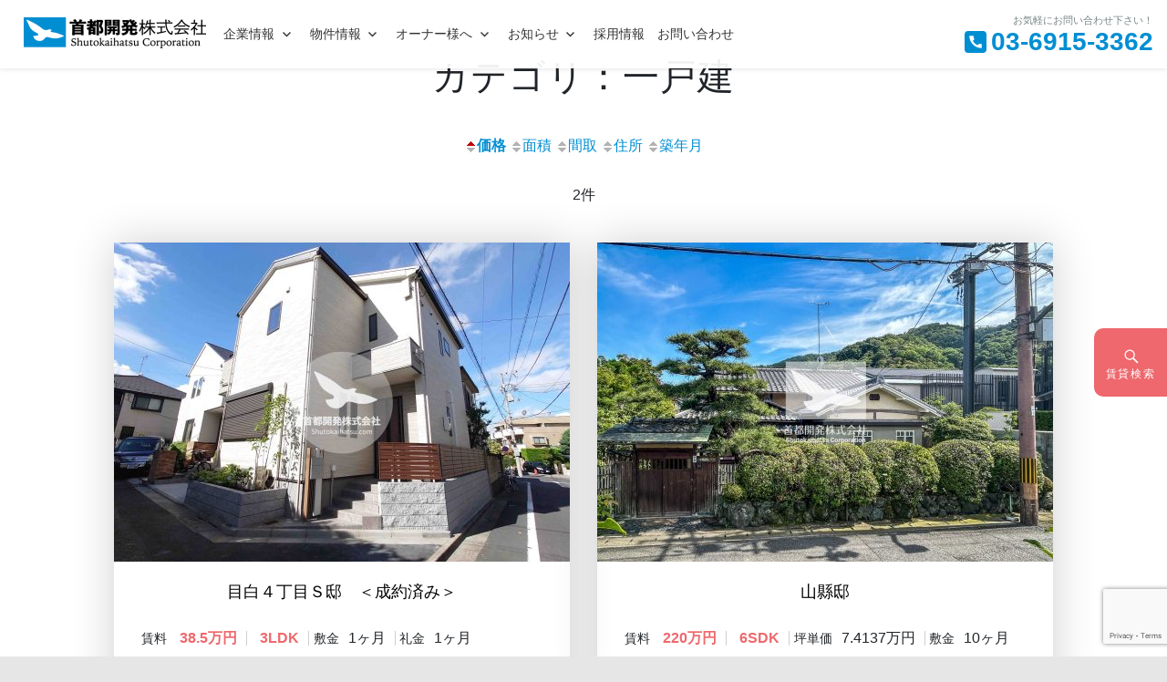

--- FILE ---
content_type: text/html; charset=UTF-8
request_url: https://shutokaihatsu.com/bukken/%E4%B8%80%E6%88%B8%E5%BB%BA/
body_size: 12727
content:
<!DOCTYPE html>
<html lang="ja" class="no-js">
<head>
<!-- Google tag (gtag.js) -->
<script async src="https://www.googletagmanager.com/gtag/js?id=G-97M75G3CMY"></script>
<script>
  window.dataLayer = window.dataLayer || [];
  function gtag(){dataLayer.push(arguments);}
  gtag('js', new Date());

  gtag('config', 'G-97M75G3CMY');
</script>
	<meta charset="UTF-8">
	<meta name="viewport" content="width=device-width, initial-scale=1">
	<meta name="format-detection" content="telephone=no">
	<link rel="profile" href="http://gmpg.org/xfn/11">
	<link rel="stylesheet" href="//stackpath.bootstrapcdn.com/bootstrap/4.3.1/css/bootstrap.min.css" integrity="sha384-ggOyR0iXCbMQv3Xipma34MD+dH/1fQ784/j6cY/iJTQUOhcWr7x9JvoRxT2MZw1T" crossorigin="anonymous">
<link rel="stylesheet" href="https://shutokaihatsu.com/wp-content/themes/market/css/swiper.min.css">
<link rel="stylesheet" href="//cdnjs.cloudflare.com/ajax/libs/Swiper/4.0.7/css/swiper.min.css">
<link rel="stylesheet" href="https://shutokaihatsu.com/wp-content/themes/market/style.css">
<link rel="stylesheet" href="https://shutokaihatsu.com/wp-content/themes/market/css/bu-style.css">
<script src="https://shutokaihatsu.com/wp-content/themes/market/js/jquery-3.5.1.min.js"></script>
<!--
<script>
$(function() {
  // 切り替える対象にclass属性。
  var $elem = $('.switch');

  // 切り替えの対象のsrc属性の末尾の文字列。
  var sp = '_sp.';
  var pc = '_pc.';

  // 画像を切り替えるウィンドウサイズ。
  var replaceWidth = 400;

 function imageSwitch() {
  // ウィンドウサイズを取得する。
  var windowWidth = parseInt($(window).width());

 // ページ内にあるすべての`.switch`に適応される。
  $elem.each(function() {
  var $this = $(this);
  // ウィンドウサイズが400px以上であれば_spを_pcに置換する。
  if(windowWidth >= replaceWidth) {
  $this.attr('src', $this.attr('src').replace(sp, pc));

 // ウィンドウサイズが400px未満であれば_pcを_spに置換する。
  } else {
  $this.attr('src', $this.attr('src').replace(pc, sp));
  }
  });
}
 imageSwitch();

 // 動的なリサイズは操作後0.2秒経ってから処理を実行する。
  var resizeTimer;
  $(window).on('resize', function() {
  clearTimeout(resizeTimer);
  resizeTimer = setTimeout(function() {
  imageSwitch();
  }, 200);
  });
  });
</script>
-->
	<script>(function(html){html.className = html.className.replace(/\bno-js\b/,'js')})(document.documentElement);</script>
<title>カテゴリ：一戸建  - 首都開発株式会社</title>
<meta name='robots' content='max-image-preview:large' />
	<style>img:is([sizes="auto" i], [sizes^="auto," i]) { contain-intrinsic-size: 3000px 1500px }</style>
	<link rel="alternate" type="application/rss+xml" title="首都開発株式会社 &raquo; フィード" href="https://shutokaihatsu.com/feed/" />
<link rel='stylesheet' id='wp-block-library-css' href='https://shutokaihatsu.com/wp-includes/css/dist/block-library/style.min.css' type='text/css' media='all' />
<style id='classic-theme-styles-inline-css' type='text/css'>
/*! This file is auto-generated */
.wp-block-button__link{color:#fff;background-color:#32373c;border-radius:9999px;box-shadow:none;text-decoration:none;padding:calc(.667em + 2px) calc(1.333em + 2px);font-size:1.125em}.wp-block-file__button{background:#32373c;color:#fff;text-decoration:none}
</style>
<style id='global-styles-inline-css' type='text/css'>
:root{--wp--preset--aspect-ratio--square: 1;--wp--preset--aspect-ratio--4-3: 4/3;--wp--preset--aspect-ratio--3-4: 3/4;--wp--preset--aspect-ratio--3-2: 3/2;--wp--preset--aspect-ratio--2-3: 2/3;--wp--preset--aspect-ratio--16-9: 16/9;--wp--preset--aspect-ratio--9-16: 9/16;--wp--preset--color--black: #000000;--wp--preset--color--cyan-bluish-gray: #abb8c3;--wp--preset--color--white: #ffffff;--wp--preset--color--pale-pink: #f78da7;--wp--preset--color--vivid-red: #cf2e2e;--wp--preset--color--luminous-vivid-orange: #ff6900;--wp--preset--color--luminous-vivid-amber: #fcb900;--wp--preset--color--light-green-cyan: #7bdcb5;--wp--preset--color--vivid-green-cyan: #00d084;--wp--preset--color--pale-cyan-blue: #8ed1fc;--wp--preset--color--vivid-cyan-blue: #0693e3;--wp--preset--color--vivid-purple: #9b51e0;--wp--preset--gradient--vivid-cyan-blue-to-vivid-purple: linear-gradient(135deg,rgba(6,147,227,1) 0%,rgb(155,81,224) 100%);--wp--preset--gradient--light-green-cyan-to-vivid-green-cyan: linear-gradient(135deg,rgb(122,220,180) 0%,rgb(0,208,130) 100%);--wp--preset--gradient--luminous-vivid-amber-to-luminous-vivid-orange: linear-gradient(135deg,rgba(252,185,0,1) 0%,rgba(255,105,0,1) 100%);--wp--preset--gradient--luminous-vivid-orange-to-vivid-red: linear-gradient(135deg,rgba(255,105,0,1) 0%,rgb(207,46,46) 100%);--wp--preset--gradient--very-light-gray-to-cyan-bluish-gray: linear-gradient(135deg,rgb(238,238,238) 0%,rgb(169,184,195) 100%);--wp--preset--gradient--cool-to-warm-spectrum: linear-gradient(135deg,rgb(74,234,220) 0%,rgb(151,120,209) 20%,rgb(207,42,186) 40%,rgb(238,44,130) 60%,rgb(251,105,98) 80%,rgb(254,248,76) 100%);--wp--preset--gradient--blush-light-purple: linear-gradient(135deg,rgb(255,206,236) 0%,rgb(152,150,240) 100%);--wp--preset--gradient--blush-bordeaux: linear-gradient(135deg,rgb(254,205,165) 0%,rgb(254,45,45) 50%,rgb(107,0,62) 100%);--wp--preset--gradient--luminous-dusk: linear-gradient(135deg,rgb(255,203,112) 0%,rgb(199,81,192) 50%,rgb(65,88,208) 100%);--wp--preset--gradient--pale-ocean: linear-gradient(135deg,rgb(255,245,203) 0%,rgb(182,227,212) 50%,rgb(51,167,181) 100%);--wp--preset--gradient--electric-grass: linear-gradient(135deg,rgb(202,248,128) 0%,rgb(113,206,126) 100%);--wp--preset--gradient--midnight: linear-gradient(135deg,rgb(2,3,129) 0%,rgb(40,116,252) 100%);--wp--preset--font-size--small: 13px;--wp--preset--font-size--medium: 20px;--wp--preset--font-size--large: 36px;--wp--preset--font-size--x-large: 42px;--wp--preset--spacing--20: 0.44rem;--wp--preset--spacing--30: 0.67rem;--wp--preset--spacing--40: 1rem;--wp--preset--spacing--50: 1.5rem;--wp--preset--spacing--60: 2.25rem;--wp--preset--spacing--70: 3.38rem;--wp--preset--spacing--80: 5.06rem;--wp--preset--shadow--natural: 6px 6px 9px rgba(0, 0, 0, 0.2);--wp--preset--shadow--deep: 12px 12px 50px rgba(0, 0, 0, 0.4);--wp--preset--shadow--sharp: 6px 6px 0px rgba(0, 0, 0, 0.2);--wp--preset--shadow--outlined: 6px 6px 0px -3px rgba(255, 255, 255, 1), 6px 6px rgba(0, 0, 0, 1);--wp--preset--shadow--crisp: 6px 6px 0px rgba(0, 0, 0, 1);}:where(.is-layout-flex){gap: 0.5em;}:where(.is-layout-grid){gap: 0.5em;}body .is-layout-flex{display: flex;}.is-layout-flex{flex-wrap: wrap;align-items: center;}.is-layout-flex > :is(*, div){margin: 0;}body .is-layout-grid{display: grid;}.is-layout-grid > :is(*, div){margin: 0;}:where(.wp-block-columns.is-layout-flex){gap: 2em;}:where(.wp-block-columns.is-layout-grid){gap: 2em;}:where(.wp-block-post-template.is-layout-flex){gap: 1.25em;}:where(.wp-block-post-template.is-layout-grid){gap: 1.25em;}.has-black-color{color: var(--wp--preset--color--black) !important;}.has-cyan-bluish-gray-color{color: var(--wp--preset--color--cyan-bluish-gray) !important;}.has-white-color{color: var(--wp--preset--color--white) !important;}.has-pale-pink-color{color: var(--wp--preset--color--pale-pink) !important;}.has-vivid-red-color{color: var(--wp--preset--color--vivid-red) !important;}.has-luminous-vivid-orange-color{color: var(--wp--preset--color--luminous-vivid-orange) !important;}.has-luminous-vivid-amber-color{color: var(--wp--preset--color--luminous-vivid-amber) !important;}.has-light-green-cyan-color{color: var(--wp--preset--color--light-green-cyan) !important;}.has-vivid-green-cyan-color{color: var(--wp--preset--color--vivid-green-cyan) !important;}.has-pale-cyan-blue-color{color: var(--wp--preset--color--pale-cyan-blue) !important;}.has-vivid-cyan-blue-color{color: var(--wp--preset--color--vivid-cyan-blue) !important;}.has-vivid-purple-color{color: var(--wp--preset--color--vivid-purple) !important;}.has-black-background-color{background-color: var(--wp--preset--color--black) !important;}.has-cyan-bluish-gray-background-color{background-color: var(--wp--preset--color--cyan-bluish-gray) !important;}.has-white-background-color{background-color: var(--wp--preset--color--white) !important;}.has-pale-pink-background-color{background-color: var(--wp--preset--color--pale-pink) !important;}.has-vivid-red-background-color{background-color: var(--wp--preset--color--vivid-red) !important;}.has-luminous-vivid-orange-background-color{background-color: var(--wp--preset--color--luminous-vivid-orange) !important;}.has-luminous-vivid-amber-background-color{background-color: var(--wp--preset--color--luminous-vivid-amber) !important;}.has-light-green-cyan-background-color{background-color: var(--wp--preset--color--light-green-cyan) !important;}.has-vivid-green-cyan-background-color{background-color: var(--wp--preset--color--vivid-green-cyan) !important;}.has-pale-cyan-blue-background-color{background-color: var(--wp--preset--color--pale-cyan-blue) !important;}.has-vivid-cyan-blue-background-color{background-color: var(--wp--preset--color--vivid-cyan-blue) !important;}.has-vivid-purple-background-color{background-color: var(--wp--preset--color--vivid-purple) !important;}.has-black-border-color{border-color: var(--wp--preset--color--black) !important;}.has-cyan-bluish-gray-border-color{border-color: var(--wp--preset--color--cyan-bluish-gray) !important;}.has-white-border-color{border-color: var(--wp--preset--color--white) !important;}.has-pale-pink-border-color{border-color: var(--wp--preset--color--pale-pink) !important;}.has-vivid-red-border-color{border-color: var(--wp--preset--color--vivid-red) !important;}.has-luminous-vivid-orange-border-color{border-color: var(--wp--preset--color--luminous-vivid-orange) !important;}.has-luminous-vivid-amber-border-color{border-color: var(--wp--preset--color--luminous-vivid-amber) !important;}.has-light-green-cyan-border-color{border-color: var(--wp--preset--color--light-green-cyan) !important;}.has-vivid-green-cyan-border-color{border-color: var(--wp--preset--color--vivid-green-cyan) !important;}.has-pale-cyan-blue-border-color{border-color: var(--wp--preset--color--pale-cyan-blue) !important;}.has-vivid-cyan-blue-border-color{border-color: var(--wp--preset--color--vivid-cyan-blue) !important;}.has-vivid-purple-border-color{border-color: var(--wp--preset--color--vivid-purple) !important;}.has-vivid-cyan-blue-to-vivid-purple-gradient-background{background: var(--wp--preset--gradient--vivid-cyan-blue-to-vivid-purple) !important;}.has-light-green-cyan-to-vivid-green-cyan-gradient-background{background: var(--wp--preset--gradient--light-green-cyan-to-vivid-green-cyan) !important;}.has-luminous-vivid-amber-to-luminous-vivid-orange-gradient-background{background: var(--wp--preset--gradient--luminous-vivid-amber-to-luminous-vivid-orange) !important;}.has-luminous-vivid-orange-to-vivid-red-gradient-background{background: var(--wp--preset--gradient--luminous-vivid-orange-to-vivid-red) !important;}.has-very-light-gray-to-cyan-bluish-gray-gradient-background{background: var(--wp--preset--gradient--very-light-gray-to-cyan-bluish-gray) !important;}.has-cool-to-warm-spectrum-gradient-background{background: var(--wp--preset--gradient--cool-to-warm-spectrum) !important;}.has-blush-light-purple-gradient-background{background: var(--wp--preset--gradient--blush-light-purple) !important;}.has-blush-bordeaux-gradient-background{background: var(--wp--preset--gradient--blush-bordeaux) !important;}.has-luminous-dusk-gradient-background{background: var(--wp--preset--gradient--luminous-dusk) !important;}.has-pale-ocean-gradient-background{background: var(--wp--preset--gradient--pale-ocean) !important;}.has-electric-grass-gradient-background{background: var(--wp--preset--gradient--electric-grass) !important;}.has-midnight-gradient-background{background: var(--wp--preset--gradient--midnight) !important;}.has-small-font-size{font-size: var(--wp--preset--font-size--small) !important;}.has-medium-font-size{font-size: var(--wp--preset--font-size--medium) !important;}.has-large-font-size{font-size: var(--wp--preset--font-size--large) !important;}.has-x-large-font-size{font-size: var(--wp--preset--font-size--x-large) !important;}
:where(.wp-block-post-template.is-layout-flex){gap: 1.25em;}:where(.wp-block-post-template.is-layout-grid){gap: 1.25em;}
:where(.wp-block-columns.is-layout-flex){gap: 2em;}:where(.wp-block-columns.is-layout-grid){gap: 2em;}
:root :where(.wp-block-pullquote){font-size: 1.5em;line-height: 1.6;}
</style>
<link rel='stylesheet' id='contact-form-7-css' href='https://shutokaihatsu.com/wp-content/plugins/contact-form-7/includes/css/styles.css' type='text/css' media='all' />
<link rel='stylesheet' id='genericons-css' href='https://shutokaihatsu.com/wp-content/themes/market/genericons/genericons.css' type='text/css' media='all' />
<link rel='stylesheet' id='fancybox-css' href='https://shutokaihatsu.com/wp-content/plugins/easy-fancybox/fancybox/1.5.4/jquery.fancybox.min.css' type='text/css' media='screen' />
<!--n2css--><script type="text/javascript" src="https://shutokaihatsu.com/wp-content/themes/market/js/ofi.js" id="kogma-ofi-js"></script>
<script type="text/javascript" src="https://shutokaihatsu.com/wp-includes/js/jquery/jquery.min.js" id="jquery-core-js"></script>
<script type="text/javascript" src="https://shutokaihatsu.com/wp-includes/js/jquery/jquery-migrate.min.js" id="jquery-migrate-js"></script>
<script type="text/javascript" src="https://shutokaihatsu.com/wp-content/plugins/fudou/js/util.min.js" id="util-js"></script>
<link rel="https://api.w.org/" href="https://shutokaihatsu.com/wp-json/" />
<!-- Fudousan Plugin Ver.5.7.2 -->
<link rel="icon" href="https://shutokaihatsu.com/wp-content/uploads/cropped-shutokaihatsu-logo-square-32x32.png" sizes="32x32" />
<link rel="icon" href="https://shutokaihatsu.com/wp-content/uploads/cropped-shutokaihatsu-logo-square-192x192.png" sizes="192x192" />
<link rel="apple-touch-icon" href="https://shutokaihatsu.com/wp-content/uploads/cropped-shutokaihatsu-logo-square-180x180.png" />
<meta name="msapplication-TileImage" content="https://shutokaihatsu.com/wp-content/uploads/cropped-shutokaihatsu-logo-square-270x270.png" />

</head>

<body class="archive archive-fudo wp-custom-logo wp-theme-market market">
<div id="page" class="site">
		<header id="masthead" class="site-header" role="banner">
			<div class="site-header-out"><div class="site-header-main"><div class="site-header-main-in">
				<div class="site-branding">
<a href="https://shutokaihatsu.com/" class="custom-logo-link" rel="home"><img width="200" height="34" src="https://shutokaihatsu.com/wp-content/uploads/cropped-shutokaihatsu-logo-2025.png" class="custom-logo" alt="首都開発株式会社" decoding="async" /></a>				</div><!-- .site-branding -->
									<button id="menu-toggle" class="menu-toggle">Menu</button>

					<div id="site-header-menu" class="site-header-menu">
													<nav id="site-navigation" class="main-navigation" role="navigation" aria-label="Primary Menu">
								<div class="menu-gnav-v2-container"><ul id="menu-gnav-v2" class="primary-menu"><li id="menu-item-19688" class="menu-item menu-item-type-custom menu-item-object-custom menu-item-has-children menu-item-19688"><a href="/about/">企業情報</a>
<ul class="sub-menu">
	<li id="menu-item-19689" class="menu-item menu-item-type-post_type menu-item-object-page menu-item-19689"><a href="https://shutokaihatsu.com/about/">会社概要</a></li>
	<li id="menu-item-19690" class="menu-item menu-item-type-post_type menu-item-object-page menu-item-19690"><a href="https://shutokaihatsu.com/about/history/">沿革</a></li>
	<li id="menu-item-19691" class="menu-item menu-item-type-post_type menu-item-object-page menu-item-19691"><a href="https://shutokaihatsu.com/about/business-details/">事業内容</a></li>
	<li id="menu-item-19692" class="menu-item menu-item-type-post_type menu-item-object-page menu-item-19692"><a href="https://shutokaihatsu.com/about/director-msg/">役員メッセージ</a></li>
	<li id="menu-item-19693" class="menu-item menu-item-type-post_type menu-item-object-page menu-item-19693"><a href="https://shutokaihatsu.com/about/staff/">社員メッセージ</a></li>
</ul>
</li>
<li id="menu-item-19694" class="menu-item menu-item-type-post_type menu-item-object-page menu-item-has-children menu-item-19694"><a href="https://shutokaihatsu.com/search/">物件情報</a>
<ul class="sub-menu">
	<li id="menu-item-19695" class="menu-item menu-item-type-custom menu-item-object-custom menu-item-19695"><a href="/search/">賃貸検索</a></li>
	<li id="menu-item-19696" class="menu-item menu-item-type-custom menu-item-object-custom menu-item-19696"><a href="/bukken/chintai/">賃貸（住居）</a></li>
	<li id="menu-item-19697" class="menu-item menu-item-type-custom menu-item-object-custom menu-item-19697"><a href="/bukken/parking/">駐車場</a></li>
	<li id="menu-item-19698" class="menu-item menu-item-type-custom menu-item-object-custom menu-item-19698"><a href="/bukken/store_office/">店舗・事務所</a></li>
	<li id="menu-item-19699" class="menu-item menu-item-type-post_type menu-item-object-page menu-item-19699"><a href="https://shutokaihatsu.com/about/support/">入居サポート</a></li>
</ul>
</li>
<li id="menu-item-19700" class="menu-item menu-item-type-post_type menu-item-object-page menu-item-has-children menu-item-19700"><a href="https://shutokaihatsu.com/for-owner/">オーナー様へ</a>
<ul class="sub-menu">
	<li id="menu-item-19701" class="menu-item menu-item-type-custom menu-item-object-custom menu-item-19701"><a href="https://shutokaihatsu.com/for-owner/#itaku">委託管理</a></li>
	<li id="menu-item-19714" class="menu-item menu-item-type-custom menu-item-object-custom menu-item-has-children menu-item-19714"><a>リノベーション</a>
	<ul class="sub-menu">
		<li id="menu-item-19702" class="menu-item menu-item-type-custom menu-item-object-custom menu-item-19702"><a href="https://shutokaihatsu.com/for-owner/#full">フルリノベーション</a></li>
		<li id="menu-item-19703" class="menu-item menu-item-type-custom menu-item-object-custom menu-item-19703"><a href="https://shutokaihatsu.com/for-owner/#kyouyou">共用部リノベーション</a></li>
		<li id="menu-item-19704" class="menu-item menu-item-type-custom menu-item-object-custom menu-item-19704"><a href="https://shutokaihatsu.com/for-owner/#heya">部屋のリノベーション</a></li>
		<li id="menu-item-19705" class="menu-item menu-item-type-custom menu-item-object-custom menu-item-19705"><a href="https://shutokaihatsu.com/for-owner/#bubun">部屋の部分的リノベーション</a></li>
	</ul>
</li>
	<li id="menu-item-19706" class="menu-item menu-item-type-custom menu-item-object-custom menu-item-19706"><a href="https://shutokaihatsu.com/for-owner/#tatekae">建て替え</a></li>
	<li id="menu-item-19707" class="menu-item menu-item-type-custom menu-item-object-custom menu-item-19707"><a href="https://shutokaihatsu.com/for-owner/#tochi">土地の有効活用</a></li>
	<li id="menu-item-19708" class="menu-item menu-item-type-custom menu-item-object-custom menu-item-19708"><a href="https://shutokaihatsu.com/for-owner/#maintenance">メンテナンス・修繕等</a></li>
</ul>
</li>
<li id="menu-item-19709" class="menu-item menu-item-type-taxonomy menu-item-object-category menu-item-has-children menu-item-19709"><a href="https://shutokaihatsu.com/category/information/osirase/">お知らせ</a>
<ul class="sub-menu">
	<li id="menu-item-19710" class="menu-item menu-item-type-taxonomy menu-item-object-category menu-item-19710"><a href="https://shutokaihatsu.com/category/information/osirase/">お知らせ</a></li>
	<li id="menu-item-19711" class="menu-item menu-item-type-taxonomy menu-item-object-category menu-item-19711"><a href="https://shutokaihatsu.com/category/information/chiiki/">地域情報</a></li>
</ul>
</li>
<li id="menu-item-19712" class="menu-item menu-item-type-custom menu-item-object-custom menu-item-19712"><a href="https://shutokaihatsu.com/recruit/">採用情報</a></li>
<li id="menu-item-19713" class="menu-item menu-item-type-post_type menu-item-object-page menu-item-19713"><a href="https://shutokaihatsu.com/contact-form/">お問い合わせ</a></li>
</ul></div>							</nav><!-- .main-navigation -->
						
											</div><!-- .site-header-menu -->
				
					<div class="info">お気軽にお問い合わせ下さい！<br>
					<span class="genericon genericon-handset"></span><strong>03-6915-3362</strong></div>								</div></div></div><!-- .site-header-main -->

</header>
<div class="site-inner">
		<div id="content" class="site-content">
	<div id="primary" class="content-area">

		<main id="main" class="site-main" role="main">
			
			<header class="page-header">

									<h1 class="entry-title">カテゴリ：一戸建</h1>
							</header><!-- .page-header -->


			<div id="nav-above1" class="navigation hentry"><div class="nav-previous"><b><a class="kak" href="https://shutokaihatsu.com/?bukken=%e4%b8%80%e6%88%b8%e5%bb%ba&amp;so=kak&amp;ord=d"><img loading="lazy" src="https://shutokaihatsu.com/wp-content/plugins/fudou/img/sortbtms_asc.png" border="0" align="absmiddle">価格</a></b> <a class="tam" href="https://shutokaihatsu.com/?bukken=%e4%b8%80%e6%88%b8%e5%bb%ba&amp;so=tam&amp;ord="><img loading="lazy" src="https://shutokaihatsu.com/wp-content/plugins/fudou/img/sortbtms_.png" border="0" align="absmiddle">面積</a> <a class="mad" href="https://shutokaihatsu.com/?bukken=%e4%b8%80%e6%88%b8%e5%bb%ba&amp;so=mad&amp;ord="><img loading="lazy" src="https://shutokaihatsu.com/wp-content/plugins/fudou/img/sortbtms_.png" border="0" align="absmiddle">間取</a> <a class="sho" href="https://shutokaihatsu.com/?bukken=%e4%b8%80%e6%88%b8%e5%bb%ba&amp;so=sho&amp;ord="><img loading="lazy" src="https://shutokaihatsu.com/wp-content/plugins/fudou/img/sortbtms_.png" border="0" align="absmiddle">住所</a> <a class="tac" href="https://shutokaihatsu.com/?bukken=%e4%b8%80%e6%88%b8%e5%bb%ba&amp;so=tac&amp;ord="><img loading="lazy" src="https://shutokaihatsu.com/wp-content/plugins/fudou/img/sortbtms_.png" border="0" align="absmiddle">築年月</a> </div><div class="nav-next">2件 </div></div><!-- #nav-above -->

			<div id="list_simplepage">
			<article class="hentry">
<!-- 5.3.4 -->
	<!-- 左ブロック --> 
	<div class="list_picsam">


		<!-- 画像 -->
		<div class="list_picsam_img"><a href="https://shutokaihatsu.com/fudo/12721?bk=&amp;shu=&amp;mid=&amp;nor=" title="目白４丁目Ｓ邸　＜成約済み＞" rel="bookmark">
		<img loading="lazy" class="box4image" src="https://shutokaihatsu.com/wp-content/uploads/065a16afe1f8f0b3dd2355e859bde841-500x375.jpg" alt="(外観)" title="(外観)" /></a>

		
				</div> <!-- #list_picsam_img -->
<span class="top_title">目白４丁目Ｓ邸　＜成約済み＞</span>
		<!-- 価格 -->
<div class="list_price rent">
<ul>
<li class="price-box">
賃料<span class="dpoint4">
	38.5万円 							</span></li>
<li><span class="dpoint4">3LDK</span></li>								
								
								
																				<li>敷金<span>1ヶ月</span></li>
						
												<li>礼金<span>1ヶ月</span></li>
						
						
					
</ul></div>
	
						<div class="list_address">
所在地:東京都豊島区目白４　目白４丁目Ｓ邸				</div>
						<div class="list_address_koutu">
交通:ＪＲ山手線 目白駅 徒歩9分	</div>
				
		
			<!-- 右ブロック -->   
	<div class="list_detail">
		<dl class="list_price rent">
			
			
			<!-- 物件情報 -->
		<dl class="list_price_others">

			
					</dl>


</div>
	</div>

<!-- end list_simple_box -->
 <br clear="all"></article><article class="hentry">
<!-- 5.3.4 -->
	<!-- 左ブロック --> 
	<div class="list_picsam">


		<!-- 画像 -->
		<div class="list_picsam_img"><a href="https://shutokaihatsu.com/fudo/19339?bk=&amp;shu=&amp;mid=&amp;nor=" title="山縣邸" rel="bookmark">
		<img loading="lazy" class="box4image" src="https://shutokaihatsu.com/wp-content/uploads/85628fef7d673baf8a176ab5630cc5fe-500x375.jpg" alt="(外観)" title="(外観)" /></a>

		
				</div> <!-- #list_picsam_img -->
<span class="top_title">山縣邸</span>
		<!-- 価格 -->
<div class="list_price rent">
<ul>
<li class="price-box">
賃料<span class="dpoint4">
	220万円 							</span></li>
<li><span class="dpoint4">6SDK</span></li>																	<li>坪単価<span>7.4137万円</span></li>
								
								
								
																				<li>敷金<span>10ヶ月</span></li>
						
												<li>礼金<span>2.2ヶ月</span></li>
						
						
					
</ul></div>
	
						<div class="list_address">
所在地:京都府京都市右京区嵯峨天龍寺芒ノ馬場町3-20　山縣邸				</div>
						<div class="list_address_koutu">
交通: 徒歩3分	</div>
				
		
			<!-- 右ブロック -->   
	<div class="list_detail">
		<dl class="list_price rent">
			
			
			<!-- 物件情報 -->
		<dl class="list_price_others">

			
					</dl>


</div>
	</div>

<!-- end list_simple_box -->
 <br clear="all"></article>			</div><!-- .list_simplepage -->
 <br clear="all">	
			<div id="nav-above1" class="navigation hentry"><div class="nav-previous"><b><a class="kak" href="https://shutokaihatsu.com/?bukken=%e4%b8%80%e6%88%b8%e5%bb%ba&amp;so=kak&amp;ord=d"><img loading="lazy" src="https://shutokaihatsu.com/wp-content/plugins/fudou/img/sortbtms_asc.png" border="0" align="absmiddle">価格</a></b> <a class="tam" href="https://shutokaihatsu.com/?bukken=%e4%b8%80%e6%88%b8%e5%bb%ba&amp;so=tam&amp;ord="><img loading="lazy" src="https://shutokaihatsu.com/wp-content/plugins/fudou/img/sortbtms_.png" border="0" align="absmiddle">面積</a> <a class="mad" href="https://shutokaihatsu.com/?bukken=%e4%b8%80%e6%88%b8%e5%bb%ba&amp;so=mad&amp;ord="><img loading="lazy" src="https://shutokaihatsu.com/wp-content/plugins/fudou/img/sortbtms_.png" border="0" align="absmiddle">間取</a> <a class="sho" href="https://shutokaihatsu.com/?bukken=%e4%b8%80%e6%88%b8%e5%bb%ba&amp;so=sho&amp;ord="><img loading="lazy" src="https://shutokaihatsu.com/wp-content/plugins/fudou/img/sortbtms_.png" border="0" align="absmiddle">住所</a> <a class="tac" href="https://shutokaihatsu.com/?bukken=%e4%b8%80%e6%88%b8%e5%bb%ba&amp;so=tac&amp;ord="><img loading="lazy" src="https://shutokaihatsu.com/wp-content/plugins/fudou/img/sortbtms_.png" border="0" align="absmiddle">築年月</a> </div><div class="nav-next">2件 </div></div><!-- #nav-above -->
			
			<br /><p align="right" class="pageback"><a href="#" onClick="history.back(); return false;">前のページにもどる</a></p>



		</main><!-- .site-main -->


	</div><!-- .content-area -->


<div class="kogma_drawer_menu">
<div class="kogma_drawer_bg" style="display: none;"></div>		
		<button type="button" class="kogma_drawer_button">	
			<span class="kogma_drawer_menu_text kogma_drawer_text">賃貸検索</span>
			<span class="kogma_drawer_close kogma_drawer_text">CLOSE</span>
		</button>

													<nav class="kogma_drawer_nav_wrapper">

	<aside id="secondary" class="sidebar widget-area" role="complementary">
		<!--  ver5.6.1 --><section id="fudo_b_k-4" class="widget widget_fudo_b_k"><h2 class="widget-title">目白の物件検索</h2><style type="text/css">div.kakaku_b { display:none; }div.kakaku_c { display:none; }</style><script type="text/javascript">var madori_ar = new Array("0");var set_ar = new Array("0");</script><form method="get" id="searchitem" name="searchitem" action="https://shutokaihatsu.com/" ><input type="hidden" name="bukken" value="jsearch" ><div class="jsearch_caution1">ご希望の種別を選択して下さい</div><div id="shubetsu" class="shubetsu"><select title="種別選択" name="shu" id="shu" onchange="SShu(this)"><option value="0">種別選択</option><option value="2">賃貸　全て</option><option value="3101">【賃貸居住】マンション</option><option value="3102">【賃貸居住】アパート</option><option value="3103">【賃貸居住】一戸建</option><option value="3105">【賃貸居住】タウンハウス</option><option value="3201">【賃貸事業】店舗(建全部)</option><option value="3202">【賃貸事業】店舗(建一部)</option><option value="3203">【賃貸事業】事務所</option><option value="3204">【賃貸事業】店舗・事務所</option><option value="3282">【賃貸事業】駐車場</option></select></div><div class="jsearch_caution2">以下ご希望の条件を選択して物件検索ボタンを押して下さい</div><div id="roseneki" class="roseneki"><span class="jsearch_roseneki">駅選択</span><br /><select title="路線選択" name="ros" id="ros" onchange="SEki(this)"><option value="0">路線選択</option></select><br /><select title="駅選択" name="eki" id="eki"><option value="0">駅選択</option></select></div><div id="chiiki" class="chiiki"><span class="jsearch_chiiki">市区選択</span><br /><select title="県選択" name="ken" id="ken" onchange="SSik(this)"><option value="0">県選択</option></select><br /><select title="市区選択" name="sik" id="sik"><option value="0">市区選択</option></select></div><div id="kakaku_c" class="kakaku_c"><span class="jsearch_kakaku">賃料</span><br /><select title="賃料選択 下限" name="kalc" id="kalc" class="half_size"><option value="0">下限なし</option><option value="3">3万円</option><option value="4">4万円</option><option value="5">5万円</option><option value="6">6万円</option><option value="7">7万円</option><option value="8">8万円</option><option value="9">9万円</option><option value="10">10万円</option><option value="11">11万円</option><option value="12">12万円</option><option value="13">13万円</option><option value="14">14万円</option><option value="15">15万円</option><option value="16">16万円</option><option value="17">17万円</option><option value="18">18万円</option><option value="19">19万円</option><option value="20">20万円</option><option value="30">30万円</option><option value="50">50万円</option><option value="100">100万円</option></select>～<select title="賃料選択 上限" name="kahc" id="kahc" class="half_size"><option value="3">3万円</option><option value="4">4万円</option><option value="5">5万円</option><option value="6">6万円</option><option value="7">7万円</option><option value="8">8万円</option><option value="9">9万円</option><option value="10">10万円</option><option value="11">11万円</option><option value="12">12万円</option><option value="13">13万円</option><option value="14">14万円</option><option value="15">15万円</option><option value="16">16万円</option><option value="17">17万円</option><option value="18">18万円</option><option value="19">19万円</option><option value="20">20万円</option><option value="30">30万円</option><option value="50">50万円</option><option value="100">100万円</option><option value="0" selected="selected">上限なし</option></select></div><div id="kakaku_b" class="kakaku_b"><span class="jsearch_kakaku">価格</span><br /><select title="価格選択 下限" name="kalb" id="kalb" class="half_size"><option value="0">下限なし</option><option value="300">300万円</option><option value="400">400万円</option><option value="500">500万円</option><option value="600">600万円</option><option value="700">700万円</option><option value="800">800万円</option><option value="900">900万円</option><option value="1000">1000万円</option><option value="1100">1100万円</option><option value="1200">1200万円</option><option value="1300">1300万円</option><option value="1400">1400万円</option><option value="1500">1500万円</option><option value="1600">1600万円</option><option value="1700">1700万円</option><option value="1800">1800万円</option><option value="1900">1900万円</option><option value="2000">2000万円</option><option value="3000">3000万円</option><option value="5000">5000万円</option><option value="7000">7000万円</option><option value="10000">1億円</option></select>～<select title="価格選択 上限" name="kahb" id="kahb" class="half_size"><option value="300">300万円</option><option value="400">400万円</option><option value="500">500万円</option><option value="600">600万円</option><option value="700">700万円</option><option value="800">800万円</option><option value="900">900万円</option><option value="1000">1000万円</option><option value="1100">1100万円</option><option value="1200">1200万円</option><option value="1300">1300万円</option><option value="1400">1400万円</option><option value="1500">1500万円</option><option value="1600">1600万円</option><option value="1700">1700万円</option><option value="1800">1800万円</option><option value="1900">1900万円</option><option value="2000">2000万円</option><option value="3000">3000万円</option><option value="5000">5000万円</option><option value="7000">7000万円</option><option value="10000">1億円</option><option value="0" selected="selected">上限なし</option></select></div><div id="hofun" class="hofun"><span class="jsearch_hofun">駅歩分</span><br /><select title="駅歩分選択" name="hof" id="hofn"><option value="0">指定なし</option><option value="1">1分以内</option><option value="3">3分以内</option><option value="5">5分以内</option><option value="10">10分以内</option><option value="15">15分以内</option></select></div><div id="madori_cb" class="madori_cb"></div><div id="chikunen" class="chikunen"><span class="jsearch_chikunen">築年数</span><br /><select title="築年数選択" name="tik" id="tik"><option value="0">指定なし</option><option value="1">1年以内</option><option value="3">3年以内</option><option value="5">5年以内</option><option value="10">10年以内</option><option value="15">15年以内</option><option value="20">20年以内</option></select></div><div id="memseki" class="memseki"><span class="jsearch_memseki">面積</span><br /><select title="面積選択 下限" name="mel" id="mel" class="half_size"><option value="0">下限なし</option><option value="10">10m&sup2;</option><option value="15">15m&sup2;</option><option value="20">20m&sup2;</option><option value="25">25m&sup2;</option><option value="30">30m&sup2;</option><option value="35">35m&sup2;</option><option value="40">40m&sup2;</option><option value="50">50m&sup2;</option><option value="60">60m&sup2;</option><option value="70">70m&sup2;</option><option value="80">80m&sup2;</option><option value="90">90m&sup2;</option><option value="100">100m&sup2;</option><option value="200">200m&sup2;</option><option value="300">300m&sup2;</option><option value="400">400m&sup2;</option><option value="500">500m&sup2;</option><option value="600">600m&sup2;</option><option value="700">700m&sup2;</option><option value="800">800m&sup2;</option><option value="900">900m&sup2;</option><option value="1000">1000m&sup2;</option></select>～<select title="面積選択 上限" name="meh" id="meh" class="half_size"><option value="10">10m&sup2;</option><option value="15">15m&sup2;</option><option value="20">20m&sup2;</option><option value="25">25m&sup2;</option><option value="30">30m&sup2;</option><option value="35">35m&sup2;</option><option value="40">40m&sup2;</option><option value="50">50m&sup2;</option><option value="60">60m&sup2;</option><option value="70">70m&sup2;</option><option value="80">80m&sup2;</option><option value="90">90m&sup2;</option><option value="100">100m&sup2;</option><option value="200">200m&sup2;</option><option value="300">300m&sup2;</option><option value="400">400m&sup2;</option><option value="500">500m&sup2;</option><option value="600">600m&sup2;</option><option value="700">700m&sup2;</option><option value="800">800m&sup2;</option><option value="900">900m&sup2;</option><option value="1000">1000m&sup2;</option><option value="0" selected="selected">上限なし</option></select></div><div id="setsubi_cb" class="setsubi_cb"></div><input type="submit" id="btn" value="物件検索" /></form></section><script type="text/javascript">var getsite="https://shutokaihatsu.com/wp-content/plugins/fudou/json/";var r_view="0";var c_view="0";var kak_view="0";var mad_view="0";var set_view="0";</script><script type="text/javascript" src="https://shutokaihatsu.com/wp-content/plugins/fudou/js/jsearch.min.js?ver=5.2.3"></script>		<script type="text/javascript">
			function jsearch_widget_after_js(){
							}
		</script>
			</aside>
</nav></div>												
														<!-- .sidebar .widget-area -->
</div><!-- .site-content --></div><!-- .site-inner -->
<div class="wg-footer">
			<aside id="content-bottom-widgets" class="content-bottom-widgets" role="complementary">
							<div class="widget-area">
					<section id="custom_html-10" class="widget_text widget widget_custom_html"><h2 class="widget-title">首都開発株式会社</h2><div class="textwidget custom-html-widget"><table>
<tr>
  <td style="width:26%;">所在地</td>
  <td>〒171-0031 東京都豊島区目白3-14-5<br/>
    JR山手線 目白駅より徒歩1分
  </td>
</tr>
<tr>
  <td>電話番号</td>
  <td>03-6915-3362</td>
</tr>
<tr>
  <td>FAX番号</td>
  <td>03-3952-2277</td>
</tr>
<tr>
  <td>営業時間</td>
  <td>月曜～土曜 10:00～19:00<br/>
  日曜・祭日 10:00～18:00</td>
</tr>
<tr>
  <td>定休日</td>
  <td>無休 （年末年始・GW・夏季休暇除く）</td>
</tr>
<tr>
  <td colspan="2">宅地建物取引業 東京都知事（９）第50535号</td>
</tr>
<tr>
  <td colspan="2">賃貸住宅管理業者登録 国土交通大臣（２）第003150号</td>
</tr>
</table>
<img class="img-fluid" src="https://shutokaihatsu.com/wp-content/uploads/shutokaihatsu-map-2025.jpg" alt="地図"></div></section>				</div><!-- .widget-area -->
			
							<div class="widget-area">
					<section id="custom_html-7" class="widget_text widget widget_custom_html"><h2 class="widget-title">各種カード使えます</h2><div class="textwidget custom-html-widget"><style media="screen">
	.cards img {
		padding:0.5rem;
		border:1px solid #333;
		border-radius:0.5rem;
		background-color:white;
		margin-bottom:1rem;
	}
</style>
<div class="row cards">
	<div class="col-4">
		<img class="img-fluid" src="//shutokaihatsu.com/wp-content/themes/market/images/logo/visa.svg" />
	</div>
	<div class="col-4">
		<img class="img-fluid" src="//shutokaihatsu.com/wp-content/themes/market/images/logo/mastercard.svg" />
	</div>
	<div class="col-4">
		<img class="img-fluid" src="//shutokaihatsu.com/wp-content/themes/market/images/logo/amex.svg" />
	</div>
	<div class="col-4">
		<img class="img-fluid" src="//shutokaihatsu.com/wp-content/themes/market/images/logo/jcb.svg" />
	</div>
	<div class="col-4">
		<img class="img-fluid" src="//shutokaihatsu.com/wp-content/themes/market/images/logo/diners.svg" />
	</div>
</div>
<p>
	※契約時の費用にクレジットカード決済が可能です。
	</p></div></section><section id="custom_html-14" class="widget_text widget widget_custom_html"><h2 class="widget-title">SNSでも情報を発信中</h2><div class="textwidget custom-html-widget"><style media="screen">
	.widget2-cards a.widget-inner-box {
		padding:0 0.5rem;
		border-radius:0.5rem;
		display:block;
		box-shadow: none;
	}
</style>
<div class="row widget2-cards">
	<div class="col-4 mx-auto">
		<a href="https://www.youtube.com/@shutokaihatsu/videos" class="widget-inner-box text-center">
			<img class="img-fluid mb-1 py-1" src="//shutokaihatsu.com/wp-content/themes/market/images/logo/youtube-alt.svg" />
			<p class="m-0">YouTube</p>
		</a>
	</div>
	<div class="col-4 mx-auto">
		<a href="https://www.instagram.com/shutokaihatsu.official/" class="widget-inner-box text-center">
			<img class="img-fluid mb-1 py-1" src="//shutokaihatsu.com/wp-content/themes/market/images/logo/instagram-alt.svg" />
			<p class="m-0">Instagram</p>
		</a>
	</div>
</div></div></section>				</div><!-- .widget-area -->
			
							<div class="widget-area">
					<section id="fudo_toukou_top-4" class="widget widget_fudo_toukou_top"><h2 class="widget-title"><a href="https://shutokaihatsu.com/category/information/osirase/">お知らせ</a></h2><ul id="toukou_top">
<li><a href="https://shutokaihatsu.com/19116/"><span class="toukou_top_post_title">お盆休みのご案内</span></a><br /><ul class="toukou_top_post_excerpt"><li><span class="toukou_top_post_thumbnail"><img width="500" height="375" src="https://shutokaihatsu.com/wp-content/uploads/dfe488b4073e7225e6a704623aa02ee0-500x375.jpg" class="attachment-thumbnail size-thumbnail wp-post-image" alt="" decoding="async" loading="lazy" /></span><span style="float:right;">[2025-08-01]　<a href="https://shutokaihatsu.com/19116/">more・・</a></span></li></ul></li>

<li><a href="https://shutokaihatsu.com/18219/"><span class="toukou_top_post_title">ゴールデンウィーク・お休みのご案内</span></a><br /><ul class="toukou_top_post_excerpt"><li><span class="toukou_top_post_thumbnail"><img width="500" height="375" src="https://shutokaihatsu.com/wp-content/uploads/GW-2025-500x375.jpg" class="attachment-thumbnail size-thumbnail wp-post-image" alt="" decoding="async" loading="lazy" /></span><span style="float:right;">[2025-04-25]　<a href="https://shutokaihatsu.com/18219/">more・・</a></span></li></ul></li>

<li><a href="https://shutokaihatsu.com/17101/"><span class="toukou_top_post_title">年末年始・お休みのご案内</span></a><br /><ul class="toukou_top_post_excerpt"><li><span class="toukou_top_post_thumbnail"><img width="500" height="375" src="https://shutokaihatsu.com/wp-content/uploads/29271f1c5cd1b4b87df18b0cf0fbcfe5-500x375.jpg" class="attachment-thumbnail size-thumbnail wp-post-image" alt="" decoding="async" loading="lazy" /></span>年末年始休業のご案内誠に勝手ながら首都開発株式会社は、以下の日程にて休業いたします。12月28日(土)〜1月4日(土)休業中にいただきましたメールやお電話の返信は、1月5日以降に順次行ってまいります。また、休業期間中に発<span style="float:right;">[2024-12-27]　<a href="https://shutokaihatsu.com/17101/">more・・</a></span></li></ul></li>

<li><a href="https://shutokaihatsu.com/17512/"><span class="toukou_top_post_title">末永社長の弟・末永照雄が黄綬褒章を受賞</span></a><br /><ul class="toukou_top_post_excerpt"><li><span class="toukou_top_post_thumbnail"><img width="500" height="375" src="https://shutokaihatsu.com/wp-content/uploads/DSC_5780_1s-500x375.jpg" class="attachment-thumbnail size-thumbnail wp-post-image" alt="" decoding="async" loading="lazy" /></span>1956年（昭和31年）に首都開発株式会社から独立して株式会社アミックスを設立した末永照雄。長年にわたり不動産業界で積み重ねてきた活動に加え、2016年から6年間にわたり会長を務めた公益財団法人 日本賃貸住宅管理協会（以下、日管協）での取り組み<span style="float:right;">[2024-05-01]　<a href="https://shutokaihatsu.com/17512/">more・・</a></span></li></ul></li>
</ul></section>				</div><!-- .widget-area -->
					</aside><!-- .content-bottom-widgets -->
	</div>
<footer id="colophon" class="site-footer" role="contentinfo">
			<nav class="main-navigation" role="navigation" aria-label="Footer Primary Menu">
			<div class="menu-gnav-v2-container"><ul id="menu-gnav-v2-1" class="primary-menu"><li class="menu-item menu-item-type-custom menu-item-object-custom menu-item-has-children menu-item-19688"><a href="/about/">企業情報</a>
<ul class="sub-menu">
	<li class="menu-item menu-item-type-post_type menu-item-object-page menu-item-19689"><a href="https://shutokaihatsu.com/about/">会社概要</a></li>
	<li class="menu-item menu-item-type-post_type menu-item-object-page menu-item-19690"><a href="https://shutokaihatsu.com/about/history/">沿革</a></li>
	<li class="menu-item menu-item-type-post_type menu-item-object-page menu-item-19691"><a href="https://shutokaihatsu.com/about/business-details/">事業内容</a></li>
	<li class="menu-item menu-item-type-post_type menu-item-object-page menu-item-19692"><a href="https://shutokaihatsu.com/about/director-msg/">役員メッセージ</a></li>
	<li class="menu-item menu-item-type-post_type menu-item-object-page menu-item-19693"><a href="https://shutokaihatsu.com/about/staff/">社員メッセージ</a></li>
</ul>
</li>
<li class="menu-item menu-item-type-post_type menu-item-object-page menu-item-has-children menu-item-19694"><a href="https://shutokaihatsu.com/search/">物件情報</a>
<ul class="sub-menu">
	<li class="menu-item menu-item-type-custom menu-item-object-custom menu-item-19695"><a href="/search/">賃貸検索</a></li>
	<li class="menu-item menu-item-type-custom menu-item-object-custom menu-item-19696"><a href="/bukken/chintai/">賃貸（住居）</a></li>
	<li class="menu-item menu-item-type-custom menu-item-object-custom menu-item-19697"><a href="/bukken/parking/">駐車場</a></li>
	<li class="menu-item menu-item-type-custom menu-item-object-custom menu-item-19698"><a href="/bukken/store_office/">店舗・事務所</a></li>
	<li class="menu-item menu-item-type-post_type menu-item-object-page menu-item-19699"><a href="https://shutokaihatsu.com/about/support/">入居サポート</a></li>
</ul>
</li>
<li class="menu-item menu-item-type-post_type menu-item-object-page menu-item-has-children menu-item-19700"><a href="https://shutokaihatsu.com/for-owner/">オーナー様へ</a>
<ul class="sub-menu">
	<li class="menu-item menu-item-type-custom menu-item-object-custom menu-item-19701"><a href="https://shutokaihatsu.com/for-owner/#itaku">委託管理</a></li>
	<li class="menu-item menu-item-type-custom menu-item-object-custom menu-item-has-children menu-item-19714"><a>リノベーション</a>
	<ul class="sub-menu">
		<li class="menu-item menu-item-type-custom menu-item-object-custom menu-item-19702"><a href="https://shutokaihatsu.com/for-owner/#full">フルリノベーション</a></li>
		<li class="menu-item menu-item-type-custom menu-item-object-custom menu-item-19703"><a href="https://shutokaihatsu.com/for-owner/#kyouyou">共用部リノベーション</a></li>
		<li class="menu-item menu-item-type-custom menu-item-object-custom menu-item-19704"><a href="https://shutokaihatsu.com/for-owner/#heya">部屋のリノベーション</a></li>
		<li class="menu-item menu-item-type-custom menu-item-object-custom menu-item-19705"><a href="https://shutokaihatsu.com/for-owner/#bubun">部屋の部分的リノベーション</a></li>
	</ul>
</li>
	<li class="menu-item menu-item-type-custom menu-item-object-custom menu-item-19706"><a href="https://shutokaihatsu.com/for-owner/#tatekae">建て替え</a></li>
	<li class="menu-item menu-item-type-custom menu-item-object-custom menu-item-19707"><a href="https://shutokaihatsu.com/for-owner/#tochi">土地の有効活用</a></li>
	<li class="menu-item menu-item-type-custom menu-item-object-custom menu-item-19708"><a href="https://shutokaihatsu.com/for-owner/#maintenance">メンテナンス・修繕等</a></li>
</ul>
</li>
<li class="menu-item menu-item-type-taxonomy menu-item-object-category menu-item-has-children menu-item-19709"><a href="https://shutokaihatsu.com/category/information/osirase/">お知らせ</a>
<ul class="sub-menu">
	<li class="menu-item menu-item-type-taxonomy menu-item-object-category menu-item-19710"><a href="https://shutokaihatsu.com/category/information/osirase/">お知らせ</a></li>
	<li class="menu-item menu-item-type-taxonomy menu-item-object-category menu-item-19711"><a href="https://shutokaihatsu.com/category/information/chiiki/">地域情報</a></li>
</ul>
</li>
<li class="menu-item menu-item-type-custom menu-item-object-custom menu-item-19712"><a href="https://shutokaihatsu.com/recruit/">採用情報</a></li>
<li class="menu-item menu-item-type-post_type menu-item-object-page menu-item-19713"><a href="https://shutokaihatsu.com/contact-form/">お問い合わせ</a></li>
</ul></div>		</nav><!-- .main-navigation -->
				<div class="site-info">

				<span class="site-title">Copyright &copy; 2025 首都開発株式会社. All Rights Reserved.</span>
		<!--<a href="https://shutokaihatsu.com/" rel="home">目白でお部屋をさがすなら</a>-->
		<a href="/policy/">個人情報保護方針</a>
		<span> / </span>
		<a href="/terms-of-use/">利用規約</a>
		<span> / </span>
		<a href="/covid-19/">新型コロナウィルス感染症対策</a>
					<div id="page-top" style=""><a href="#">PAGE<br>TOP</a></div>
	</div><!-- .site-info -->
</footer><!-- .site-footer -->

</div><!-- .site -->
<script type="text/javascript">
	$(function() {
		$('.kogma_drawer_button').click(function() {
			$(this).toggleClass('active');
			$('.kogma_drawer_bg').fadeToggle();
			$('nav').toggleClass('open');
		})
		$('.kogma_drawer_bg').click(function() {
			$(this).fadeOut();
			$('.kogma_drawer_button').removeClass('active');
			$('nav').removeClass('open');
		});
	})
</script>
<script>
	objectFitImages();
</script>
<script type="text/javascript">
	$(function() {
		var topBtn = $('#page-top');
		topBtn.hide();
		$(window).scroll(function() {
			if ($(this).scrollTop() > 300) {
				topBtn.fadeIn();
			} else {
				topBtn.fadeOut();
			}
		});
		topBtn.click(function() {
			$('body,html').animate({
				scrollTop: 0
			}, 500);
			return false;
		});
	});
</script>
<script type="speculationrules">
{"prefetch":[{"source":"document","where":{"and":[{"href_matches":"\/*"},{"not":{"href_matches":["\/wp-*.php","\/wp-admin\/*","\/wp-content\/uploads\/*","\/wp-content\/*","\/wp-content\/plugins\/*","\/wp-content\/themes\/market\/*","\/*\\?(.+)"]}},{"not":{"selector_matches":"a[rel~=\"nofollow\"]"}},{"not":{"selector_matches":".no-prefetch, .no-prefetch a"}}]},"eagerness":"conservative"}]}
</script>
<div id="nendebcopy">Fudousan Plugin Ver.5.7.2</div>
<!-- Fudousan Plugin Ver.5.7.2 -->
<!-- FUDOU CSV VERSION 5.7.0 -->
<script type="text/javascript" src="https://shutokaihatsu.com/wp-includes/js/dist/hooks.min.js" id="wp-hooks-js"></script>
<script type="text/javascript" src="https://shutokaihatsu.com/wp-includes/js/dist/i18n.min.js" id="wp-i18n-js"></script>
<script type="text/javascript" id="wp-i18n-js-after">
/* <![CDATA[ */
wp.i18n.setLocaleData( { 'text direction\u0004ltr': [ 'ltr' ] } );
/* ]]> */
</script>
<script type="text/javascript" src="https://shutokaihatsu.com/wp-content/plugins/contact-form-7/includes/swv/js/index.js" id="swv-js"></script>
<script type="text/javascript" id="contact-form-7-js-translations">
/* <![CDATA[ */
( function( domain, translations ) {
	var localeData = translations.locale_data[ domain ] || translations.locale_data.messages;
	localeData[""].domain = domain;
	wp.i18n.setLocaleData( localeData, domain );
} )( "contact-form-7", {"translation-revision-date":"2025-08-05 08:50:03+0000","generator":"GlotPress\/4.0.1","domain":"messages","locale_data":{"messages":{"":{"domain":"messages","plural-forms":"nplurals=1; plural=0;","lang":"ja_JP"},"This contact form is placed in the wrong place.":["\u3053\u306e\u30b3\u30f3\u30bf\u30af\u30c8\u30d5\u30a9\u30fc\u30e0\u306f\u9593\u9055\u3063\u305f\u4f4d\u7f6e\u306b\u7f6e\u304b\u308c\u3066\u3044\u307e\u3059\u3002"],"Error:":["\u30a8\u30e9\u30fc:"]}},"comment":{"reference":"includes\/js\/index.js"}} );
/* ]]> */
</script>
<script type="text/javascript" id="contact-form-7-js-before">
/* <![CDATA[ */
var wpcf7 = {
    "api": {
        "root": "https:\/\/shutokaihatsu.com\/wp-json\/",
        "namespace": "contact-form-7\/v1"
    }
};
/* ]]> */
</script>
<script type="text/javascript" src="https://shutokaihatsu.com/wp-content/plugins/contact-form-7/includes/js/index.js" id="contact-form-7-js"></script>
<script type="text/javascript" src="https://shutokaihatsu.com/wp-content/themes/market/js/skip-link-focus-fix.js" id="kogma-skip-link-focus-fix-js"></script>
<script type="text/javascript" id="kogma-script-js-extra">
/* <![CDATA[ */
var screenReaderText = {"expand":"expand child menu","collapse":"collapse child menu"};
/* ]]> */
</script>
<script type="text/javascript" src="https://shutokaihatsu.com/wp-content/themes/market/js/functions.js" id="kogma-script-js"></script>
<script type="text/javascript" src="https://shutokaihatsu.com/wp-content/plugins/easy-fancybox/vendor/purify.min.js" id="fancybox-purify-js"></script>
<script type="text/javascript" id="jquery-fancybox-js-extra">
/* <![CDATA[ */
var efb_i18n = {"close":"Close","next":"Next","prev":"Previous","startSlideshow":"Start slideshow","toggleSize":"Toggle size"};
/* ]]> */
</script>
<script type="text/javascript" src="https://shutokaihatsu.com/wp-content/plugins/easy-fancybox/fancybox/1.5.4/jquery.fancybox.min.js" id="jquery-fancybox-js"></script>
<script type="text/javascript" id="jquery-fancybox-js-after">
/* <![CDATA[ */
var fb_timeout, fb_opts={'autoScale':true,'showCloseButton':true,'margin':20,'pixelRatio':'false','centerOnScroll':false,'enableEscapeButton':true,'overlayShow':true,'hideOnOverlayClick':true,'minVpHeight':320,'disableCoreLightbox':'true','enableBlockControls':'true','fancybox_openBlockControls':'true' };
if(typeof easy_fancybox_handler==='undefined'){
var easy_fancybox_handler=function(){
jQuery([".nolightbox","a.wp-block-file__button","a.pin-it-button","a[href*='pinterest.com\/pin\/create']","a[href*='facebook.com\/share']","a[href*='twitter.com\/share']"].join(',')).addClass('nofancybox');
jQuery('a.fancybox-close').on('click',function(e){e.preventDefault();jQuery.fancybox.close()});
/* IMG */
						var unlinkedImageBlocks=jQuery(".wp-block-image > img:not(.nofancybox,figure.nofancybox>img)");
						unlinkedImageBlocks.wrap(function() {
							var href = jQuery( this ).attr( "src" );
							return "<a href='" + href + "'></a>";
						});
var fb_IMG_select=jQuery('a[href*=".jpg" i]:not(.nofancybox,li.nofancybox>a,figure.nofancybox>a),area[href*=".jpg" i]:not(.nofancybox),a[href*=".jpeg" i]:not(.nofancybox,li.nofancybox>a,figure.nofancybox>a),area[href*=".jpeg" i]:not(.nofancybox),a[href*=".png" i]:not(.nofancybox,li.nofancybox>a,figure.nofancybox>a),area[href*=".png" i]:not(.nofancybox),a[href*=".webp" i]:not(.nofancybox,li.nofancybox>a,figure.nofancybox>a),area[href*=".webp" i]:not(.nofancybox)');
fb_IMG_select.addClass('fancybox image');
var fb_IMG_sections=jQuery('.gallery,.wp-block-gallery,.tiled-gallery,.wp-block-jetpack-tiled-gallery,.ngg-galleryoverview,.ngg-imagebrowser,.nextgen_pro_blog_gallery,.nextgen_pro_film,.nextgen_pro_horizontal_filmstrip,.ngg-pro-masonry-wrapper,.ngg-pro-mosaic-container,.nextgen_pro_sidescroll,.nextgen_pro_slideshow,.nextgen_pro_thumbnail_grid,.tiled-gallery');
fb_IMG_sections.each(function(){jQuery(this).find(fb_IMG_select).attr('rel','gallery-'+fb_IMG_sections.index(this));});
jQuery('a.fancybox,area.fancybox,.fancybox>a').each(function(){jQuery(this).fancybox(jQuery.extend(true,{},fb_opts,{'transition':'elastic','transitionIn':'elastic','easingIn':'easeOutBack','transitionOut':'elastic','easingOut':'easeInBack','opacity':false,'hideOnContentClick':false,'titleShow':true,'titlePosition':'over','titleFromAlt':true,'showNavArrows':true,'enableKeyboardNav':true,'cyclic':true,'mouseWheel':'true'}))});
};};
jQuery(easy_fancybox_handler);jQuery(document).on('post-load',easy_fancybox_handler);
/* ]]> */
</script>
<script type="text/javascript" src="https://shutokaihatsu.com/wp-content/plugins/easy-fancybox/vendor/jquery.easing.min.js" id="jquery-easing-js"></script>
<script type="text/javascript" src="https://shutokaihatsu.com/wp-content/plugins/easy-fancybox/vendor/jquery.mousewheel.min.js" id="jquery-mousewheel-js"></script>
<script type="text/javascript" src="https://www.google.com/recaptcha/api.js?render=6Ld6sO4lAAAAAMDL0XrpKgXmAqFoPM5yYHGXMdmC" id="google-recaptcha-js"></script>
<script type="text/javascript" src="https://shutokaihatsu.com/wp-includes/js/dist/vendor/wp-polyfill.min.js" id="wp-polyfill-js"></script>
<script type="text/javascript" id="wpcf7-recaptcha-js-before">
/* <![CDATA[ */
var wpcf7_recaptcha = {
    "sitekey": "6Ld6sO4lAAAAAMDL0XrpKgXmAqFoPM5yYHGXMdmC",
    "actions": {
        "homepage": "homepage",
        "contactform": "contactform"
    }
};
/* ]]> */
</script>
<script type="text/javascript" src="https://shutokaihatsu.com/wp-content/plugins/contact-form-7/modules/recaptcha/index.js" id="wpcf7-recaptcha-js"></script>
<script src="https://cdnjs.cloudflare.com/ajax/libs/popper.js/1.14.7/umd/popper.min.js" integrity="sha384-UO2eT0CpHqdSJQ6hJty5KVphtPhzWj9WO1clHTMGa3JDZwrnQq4sF86dIHNDz0W1" crossorigin="anonymous"></script>
<script src="https://stackpath.bootstrapcdn.com/bootstrap/4.3.1/js/bootstrap.min.js" integrity="sha384-JjSmVgyd0p3pXB1rRibZUAYoIIy6OrQ6VrjIEaFf/nJGzIxFDsf4x0xIM+B07jRM" crossorigin="anonymous"></script>
</body>

</html>

--- FILE ---
content_type: text/html; charset=utf-8
request_url: https://www.google.com/recaptcha/api2/anchor?ar=1&k=6Ld6sO4lAAAAAMDL0XrpKgXmAqFoPM5yYHGXMdmC&co=aHR0cHM6Ly9zaHV0b2thaWhhdHN1LmNvbTo0NDM.&hl=en&v=naPR4A6FAh-yZLuCX253WaZq&size=invisible&anchor-ms=20000&execute-ms=15000&cb=an7y1a8p48vm
body_size: 45105
content:
<!DOCTYPE HTML><html dir="ltr" lang="en"><head><meta http-equiv="Content-Type" content="text/html; charset=UTF-8">
<meta http-equiv="X-UA-Compatible" content="IE=edge">
<title>reCAPTCHA</title>
<style type="text/css">
/* cyrillic-ext */
@font-face {
  font-family: 'Roboto';
  font-style: normal;
  font-weight: 400;
  src: url(//fonts.gstatic.com/s/roboto/v18/KFOmCnqEu92Fr1Mu72xKKTU1Kvnz.woff2) format('woff2');
  unicode-range: U+0460-052F, U+1C80-1C8A, U+20B4, U+2DE0-2DFF, U+A640-A69F, U+FE2E-FE2F;
}
/* cyrillic */
@font-face {
  font-family: 'Roboto';
  font-style: normal;
  font-weight: 400;
  src: url(//fonts.gstatic.com/s/roboto/v18/KFOmCnqEu92Fr1Mu5mxKKTU1Kvnz.woff2) format('woff2');
  unicode-range: U+0301, U+0400-045F, U+0490-0491, U+04B0-04B1, U+2116;
}
/* greek-ext */
@font-face {
  font-family: 'Roboto';
  font-style: normal;
  font-weight: 400;
  src: url(//fonts.gstatic.com/s/roboto/v18/KFOmCnqEu92Fr1Mu7mxKKTU1Kvnz.woff2) format('woff2');
  unicode-range: U+1F00-1FFF;
}
/* greek */
@font-face {
  font-family: 'Roboto';
  font-style: normal;
  font-weight: 400;
  src: url(//fonts.gstatic.com/s/roboto/v18/KFOmCnqEu92Fr1Mu4WxKKTU1Kvnz.woff2) format('woff2');
  unicode-range: U+0370-0377, U+037A-037F, U+0384-038A, U+038C, U+038E-03A1, U+03A3-03FF;
}
/* vietnamese */
@font-face {
  font-family: 'Roboto';
  font-style: normal;
  font-weight: 400;
  src: url(//fonts.gstatic.com/s/roboto/v18/KFOmCnqEu92Fr1Mu7WxKKTU1Kvnz.woff2) format('woff2');
  unicode-range: U+0102-0103, U+0110-0111, U+0128-0129, U+0168-0169, U+01A0-01A1, U+01AF-01B0, U+0300-0301, U+0303-0304, U+0308-0309, U+0323, U+0329, U+1EA0-1EF9, U+20AB;
}
/* latin-ext */
@font-face {
  font-family: 'Roboto';
  font-style: normal;
  font-weight: 400;
  src: url(//fonts.gstatic.com/s/roboto/v18/KFOmCnqEu92Fr1Mu7GxKKTU1Kvnz.woff2) format('woff2');
  unicode-range: U+0100-02BA, U+02BD-02C5, U+02C7-02CC, U+02CE-02D7, U+02DD-02FF, U+0304, U+0308, U+0329, U+1D00-1DBF, U+1E00-1E9F, U+1EF2-1EFF, U+2020, U+20A0-20AB, U+20AD-20C0, U+2113, U+2C60-2C7F, U+A720-A7FF;
}
/* latin */
@font-face {
  font-family: 'Roboto';
  font-style: normal;
  font-weight: 400;
  src: url(//fonts.gstatic.com/s/roboto/v18/KFOmCnqEu92Fr1Mu4mxKKTU1Kg.woff2) format('woff2');
  unicode-range: U+0000-00FF, U+0131, U+0152-0153, U+02BB-02BC, U+02C6, U+02DA, U+02DC, U+0304, U+0308, U+0329, U+2000-206F, U+20AC, U+2122, U+2191, U+2193, U+2212, U+2215, U+FEFF, U+FFFD;
}
/* cyrillic-ext */
@font-face {
  font-family: 'Roboto';
  font-style: normal;
  font-weight: 500;
  src: url(//fonts.gstatic.com/s/roboto/v18/KFOlCnqEu92Fr1MmEU9fCRc4AMP6lbBP.woff2) format('woff2');
  unicode-range: U+0460-052F, U+1C80-1C8A, U+20B4, U+2DE0-2DFF, U+A640-A69F, U+FE2E-FE2F;
}
/* cyrillic */
@font-face {
  font-family: 'Roboto';
  font-style: normal;
  font-weight: 500;
  src: url(//fonts.gstatic.com/s/roboto/v18/KFOlCnqEu92Fr1MmEU9fABc4AMP6lbBP.woff2) format('woff2');
  unicode-range: U+0301, U+0400-045F, U+0490-0491, U+04B0-04B1, U+2116;
}
/* greek-ext */
@font-face {
  font-family: 'Roboto';
  font-style: normal;
  font-weight: 500;
  src: url(//fonts.gstatic.com/s/roboto/v18/KFOlCnqEu92Fr1MmEU9fCBc4AMP6lbBP.woff2) format('woff2');
  unicode-range: U+1F00-1FFF;
}
/* greek */
@font-face {
  font-family: 'Roboto';
  font-style: normal;
  font-weight: 500;
  src: url(//fonts.gstatic.com/s/roboto/v18/KFOlCnqEu92Fr1MmEU9fBxc4AMP6lbBP.woff2) format('woff2');
  unicode-range: U+0370-0377, U+037A-037F, U+0384-038A, U+038C, U+038E-03A1, U+03A3-03FF;
}
/* vietnamese */
@font-face {
  font-family: 'Roboto';
  font-style: normal;
  font-weight: 500;
  src: url(//fonts.gstatic.com/s/roboto/v18/KFOlCnqEu92Fr1MmEU9fCxc4AMP6lbBP.woff2) format('woff2');
  unicode-range: U+0102-0103, U+0110-0111, U+0128-0129, U+0168-0169, U+01A0-01A1, U+01AF-01B0, U+0300-0301, U+0303-0304, U+0308-0309, U+0323, U+0329, U+1EA0-1EF9, U+20AB;
}
/* latin-ext */
@font-face {
  font-family: 'Roboto';
  font-style: normal;
  font-weight: 500;
  src: url(//fonts.gstatic.com/s/roboto/v18/KFOlCnqEu92Fr1MmEU9fChc4AMP6lbBP.woff2) format('woff2');
  unicode-range: U+0100-02BA, U+02BD-02C5, U+02C7-02CC, U+02CE-02D7, U+02DD-02FF, U+0304, U+0308, U+0329, U+1D00-1DBF, U+1E00-1E9F, U+1EF2-1EFF, U+2020, U+20A0-20AB, U+20AD-20C0, U+2113, U+2C60-2C7F, U+A720-A7FF;
}
/* latin */
@font-face {
  font-family: 'Roboto';
  font-style: normal;
  font-weight: 500;
  src: url(//fonts.gstatic.com/s/roboto/v18/KFOlCnqEu92Fr1MmEU9fBBc4AMP6lQ.woff2) format('woff2');
  unicode-range: U+0000-00FF, U+0131, U+0152-0153, U+02BB-02BC, U+02C6, U+02DA, U+02DC, U+0304, U+0308, U+0329, U+2000-206F, U+20AC, U+2122, U+2191, U+2193, U+2212, U+2215, U+FEFF, U+FFFD;
}
/* cyrillic-ext */
@font-face {
  font-family: 'Roboto';
  font-style: normal;
  font-weight: 900;
  src: url(//fonts.gstatic.com/s/roboto/v18/KFOlCnqEu92Fr1MmYUtfCRc4AMP6lbBP.woff2) format('woff2');
  unicode-range: U+0460-052F, U+1C80-1C8A, U+20B4, U+2DE0-2DFF, U+A640-A69F, U+FE2E-FE2F;
}
/* cyrillic */
@font-face {
  font-family: 'Roboto';
  font-style: normal;
  font-weight: 900;
  src: url(//fonts.gstatic.com/s/roboto/v18/KFOlCnqEu92Fr1MmYUtfABc4AMP6lbBP.woff2) format('woff2');
  unicode-range: U+0301, U+0400-045F, U+0490-0491, U+04B0-04B1, U+2116;
}
/* greek-ext */
@font-face {
  font-family: 'Roboto';
  font-style: normal;
  font-weight: 900;
  src: url(//fonts.gstatic.com/s/roboto/v18/KFOlCnqEu92Fr1MmYUtfCBc4AMP6lbBP.woff2) format('woff2');
  unicode-range: U+1F00-1FFF;
}
/* greek */
@font-face {
  font-family: 'Roboto';
  font-style: normal;
  font-weight: 900;
  src: url(//fonts.gstatic.com/s/roboto/v18/KFOlCnqEu92Fr1MmYUtfBxc4AMP6lbBP.woff2) format('woff2');
  unicode-range: U+0370-0377, U+037A-037F, U+0384-038A, U+038C, U+038E-03A1, U+03A3-03FF;
}
/* vietnamese */
@font-face {
  font-family: 'Roboto';
  font-style: normal;
  font-weight: 900;
  src: url(//fonts.gstatic.com/s/roboto/v18/KFOlCnqEu92Fr1MmYUtfCxc4AMP6lbBP.woff2) format('woff2');
  unicode-range: U+0102-0103, U+0110-0111, U+0128-0129, U+0168-0169, U+01A0-01A1, U+01AF-01B0, U+0300-0301, U+0303-0304, U+0308-0309, U+0323, U+0329, U+1EA0-1EF9, U+20AB;
}
/* latin-ext */
@font-face {
  font-family: 'Roboto';
  font-style: normal;
  font-weight: 900;
  src: url(//fonts.gstatic.com/s/roboto/v18/KFOlCnqEu92Fr1MmYUtfChc4AMP6lbBP.woff2) format('woff2');
  unicode-range: U+0100-02BA, U+02BD-02C5, U+02C7-02CC, U+02CE-02D7, U+02DD-02FF, U+0304, U+0308, U+0329, U+1D00-1DBF, U+1E00-1E9F, U+1EF2-1EFF, U+2020, U+20A0-20AB, U+20AD-20C0, U+2113, U+2C60-2C7F, U+A720-A7FF;
}
/* latin */
@font-face {
  font-family: 'Roboto';
  font-style: normal;
  font-weight: 900;
  src: url(//fonts.gstatic.com/s/roboto/v18/KFOlCnqEu92Fr1MmYUtfBBc4AMP6lQ.woff2) format('woff2');
  unicode-range: U+0000-00FF, U+0131, U+0152-0153, U+02BB-02BC, U+02C6, U+02DA, U+02DC, U+0304, U+0308, U+0329, U+2000-206F, U+20AC, U+2122, U+2191, U+2193, U+2212, U+2215, U+FEFF, U+FFFD;
}

</style>
<link rel="stylesheet" type="text/css" href="https://www.gstatic.com/recaptcha/releases/naPR4A6FAh-yZLuCX253WaZq/styles__ltr.css">
<script nonce="-NdtRJ_Rw1fZdJXw3-ukjQ" type="text/javascript">window['__recaptcha_api'] = 'https://www.google.com/recaptcha/api2/';</script>
<script type="text/javascript" src="https://www.gstatic.com/recaptcha/releases/naPR4A6FAh-yZLuCX253WaZq/recaptcha__en.js" nonce="-NdtRJ_Rw1fZdJXw3-ukjQ">
      
    </script></head>
<body><div id="rc-anchor-alert" class="rc-anchor-alert"></div>
<input type="hidden" id="recaptcha-token" value="[base64]">
<script type="text/javascript" nonce="-NdtRJ_Rw1fZdJXw3-ukjQ">
      recaptcha.anchor.Main.init("[\x22ainput\x22,[\x22bgdata\x22,\x22\x22,\[base64]/[base64]/[base64]/[base64]/[base64]/[base64]/[base64]/eShDLnN1YnN0cmluZygzKSxwLGYsRSxELEEsRixJKTpLayhDLHApfSxIPWZ1bmN0aW9uKEMscCxmLEUsRCxBKXtpZihDLk89PUMpZm9yKEE9RyhDLGYpLGY9PTMxNXx8Zj09MTU1fHxmPT0xMzQ/[base64]/[base64]/[base64]\\u003d\x22,\[base64]\x22,\x22w7g0DsK1wqnDuj5KJUtVD8O9wr01wo0jwrfCgMOdw7I6VMOVTcOmBSHDocOgw4JzWsKVNghcZMODJgvDqTofw5c+J8O/F8OGwo5aVzcNVMKpPBDDnhd6QyDCsWHCrTZJYsO9w7XCiMKXaCxhwoknwrVrw79LTh0HwrM+woHClDzDjsKUB1Q4L8OMJDYPwp4/c0AxECg5QRsLGMK5V8OGVsOUGgnCtBrDsHtjwroQWhM6wq/[base64]/DmsOGwoAew7fClDPDi8O7w6rDmsOUw5TClsOKw546IQ9ZMgnDoXEmw5oEwo5VO3ZAMXLDtsOFw57Cn0fCrsO4Ew3ChRbCr8KuM8KGKFjCkcOJLMKQwrxUE19jFMKHwplsw7fCmztowqrCpMK/KcKZwpQBw50QGMOcFwrCq8KAP8KdBy5xwp7Cj8OJN8K2w5Adwpp6SjJBw6bDhCkaIsKiJMKxek0Qw54dw5XCh8O+LMOJw7tcM8OjKMKcTQB5wp/CisKnFsKZGMKvVMOPQcOuSsKrFE4RJcKPwoQTw6nCjcKiw5pXLhbCqMOKw4vCkQtKGC8YwpbCk1o5w6HDu0vDmsKywqk6eBvCtcKwDR7DqMOnT1HCgwbCoUNjUcK7w5HDtsKQwptNIcKsW8Khwp0ew6LCnmtmRcORX8Odch8/w53Dg2pEwqg1FsKQecOKB0HDjUwxHcOFwq/CrDrCncOLXcOabEspDVokw7NVFT7Dtms+w7LDl2zCrG1IGxzDuBDDisONw4Ytw5XDj8KCNcOGZiJaUcOmwr40O33DlcKtN8KpwqXChAFsMcOYw7wWScKvw7UXdD99wrhxw6LDoEJvTMOkw4bDsMOlJsKiw59+wohgwptgw7BwAz0Gwq/CkMOvWxLCqQgKXsOJCsO/FMKmw6oBBibDncOFw7rCoMK+w6jCiijCrDvDpyvDpGHCqxjCmcOdwobDr3rClkJHdcKbwozCrwbCo33Dq1gxw54VwqHDqMKpw4/DszYTR8Oyw77DrMK3Z8Obwr/DmsKUw4fCuhhNw4B2wrpzw7dRwr3Csj1Vw5JrC23DmsOaGQ7Dl1rDs8OxJsOSw4Vhw74GN8OTwoHDhMOFLljCqDcNJDvDghVcwqAyw4/DszEKKEXCrnkRAcKlZ0xOwoh6OAtaw6TDpMK9AmZMwoZewqtkw5wEAcO5W8Ohw5LCqMKWwrfCiMO8w5h0woLDpAx4wpHDhhXDqMKiDS3CplDDqcOFNsOkDhQawo4Zw5J5OkXCtShewpscwrp/L04ITcO9GMOSZMK1KcORw5p0w67CkcOsJW3Cjj5xwrAjIsKNw63DonlLW3XDjBzDin9Uw6rCsgUaWcOhDA7CqlfChhF4RB/DhsOlw4JDQcKtK8K/wqNowrBPwr0IPlNGwo3DtMKTwoLCuU5hwrrDmUEWB0QhG8OjwpfCpzvCmQMEwobDnDMxa3EIPsODNl/CgMKuwq/ChsKcfE/DiDBkPcK/wroPBlnCtMKqwq55A1RuYsO5wp/DtQDDk8OYwoEBQB3CvWpww4MOw6RKPcKtHCfDgGrDgMO5wpISw6hsND/[base64]/DqVMQFcKJwrxgYzwyHcORwpXCqQ8Ww5XCjcKaw7LCn8O+M1wFesOWwqjDocOHXjnDkMOrw4/Cg3TCvsOQwp3DpcKmw7ZPbRXChsKXAsOIFBnDuMKiw4bCgGwnwqfDsQ84wpzCo19twqPDocO2wo5Qw7ZAw7HDuMKDRcOCw4PDtC9Cwos5wqxgw6zDmsK/w7U9w6xvLsOOMSPDsn3DrcO+w50Vw6ABw78WwowTVygCDcOnGMK6w4ZaMB7CtBzDncOWEFgXFsOtEFBnwpg0w5HDmcK5w7/DjMKyV8OTZMKNDHvDpcKpdMKmw4zCucKBIMO1woDDhFPDsXTCuCPDmzQ0B8KLF8OiYgzDssKdBnoiw5vCpxzCpnoUwqvDoMKQwowGwo/[base64]/[base64]/Co8OcGcKSf8K6wonCiFNVcishd8KEw5LDhMO0XMKIwp9AwpoEJS5vwqjCvmY+w5fCnVdCw5jCp3BVw4Atw4LDiQt/woQHw7DDoMKxc3bDjgR6T8OCZ8Kpwq7CmsOKMiUBB8O+w6XCogLDisKUw7LDj8Omd8KCSzIBTCEBw4bCrC9mw4DDuMKlwoZgwroIwpzCty/Cr8OSQ8KNwoMmaiMsCcOtwqA3w4DCusO7w5ZrD8KUHMOxQk7Dv8KJw6rDmgbCvcKTIcOyfcOeLBlqezQhwrt8w7R4w6HDmh7Cjw11EsOqSW/[base64]/[base64]/w5fDgsKaTzFSwrfCk2oiCSPDmcOkAMOIw7LDkcOxw4VJw5XCocK3w6HCpMKdGznCuilrw7HCmHnCqR/[base64]/woFzVwY/AhvCuT5FwrTCjUN8w4jCtcOrwqLCgMOtwoXDoGPDqMOVw5XDolbClVDDlMKOD1FIwpt4Q0DCkMO8w5XCoFbCmVPCocOrFjZvwpsOw4ILSis3Um95LztHVsK3FcOuV8K4w5XCtHLDg8OOw6cDdAFNeH/Cm1h/w5PCrcO5wqfDpFVgw5fDr2p9wpfCtQB0wqBhZsKdw7ZqesKxwqgvYwYGwpjDuWtsDFQvfMKIw6lAVionP8KebCXDk8KwDXTCo8KYOcOOJ0LCmcK1w7V+EMODw6p0wqTDj3Fiwr3CgHjDkR/CjsKHw4bCghVmDsKDw5sKbRPCmsKwC0gaw40MHMOCTz9qR8O7wptgAMKow5rDoGfCrMKgw54Pw6B7AcOFw4A5LHETdSR1w5cXVg/DtV4Lw4nDvsKJZWEsbMKTWcKuDihjwqfCulxXYTtKM8KvwpnDvE0qwoFfw5hPAVbDqnjCr8OdEsKxwprDgcO/wqDDg8OtGjTCmMKaaTzCo8O/wolDw5fDmMOmwq1gEcOQwoNRwpQLwqXDkHMFw5dxXcOrwo5WJMKFw5jDssKFw4gNw7vDtMOVGsOHw6BawpjDpjQfPsKGw74yw6DCgEPCoV/DjCYUwrhxbmnCmm/[base64]/w7ZrR33DtMOjTwzDmz0qbcKIw6nCtMOHwp7DhMKmw4Evw47Di8KOw49pw6vDtcKwwrDChcOvBUspw57CpsOHw6fDvzwfAg9Dw5HDo8OwR1PDjE/Co8OUEETDvsO4SMKhw7jDssOdw6/CtMKvwq9Fw5w9wpFWw6jDqHPCtDPCsXTDvcOKwoDDiQgmw7RhRMKVHMK+I8OOwqbCn8KiV8K+wpZ0LnhxHsK5PcOiw6wFwqRjc8KiwrIndDEYw75NX8KmwpVvw5/DjWNDZBHDncOTwrDCocOaCDbCiMOGwrYzw7sDw6xGAcOURkVwIsOIRMKEJcOgcA3CtExiw6/Dj0pSw5VPwpdZw43DvhZ7FsObwrDCk00iw6DCqnrCv8KEBUvDh8OrHVZfXgQWBsKjw6TDsFPCocK1wo/DsEXDr8OUZhXDpA9KwphBw75dwozCj8KwwokKFMOWcRnChirDuhfCmhXDnF0vwpzDs8KjEhc9w4ssScOowo4CR8OSSk51YMO6L8OXaMORwpnCn2LCuQsVCcOSZg/[base64]/wqM3wrUiw5vDlVXDrhZdw54YwpQSw5fDmcOlwqHDlsKIwrQmLMKVw4/CmiPDgsOiV0HCoF/CtMO/BwvCksK/OWrCgsOzw4w8CyIDwrTDq29qZcOsWcOEwrrCsSfCpMK3WcOwworDnQh5IhrCmRrDv8KCwrdfwoPCicOqwr/DgRvDmcKaw4HCsBoyw77ClwvDjMKBNQkVNx/DkcOUcCjDvsKWw6QGw6LCuH8nw6pYw4vClCrCnMO2w6XCrMOQQ8KVBMO1GsO9D8KBw45dY8OZw7/Dtl5PesOADMKjZ8OsOsOIDjvCosKowpw/UAfChH7DlMOXw4bDjx8Lw6dzwrHDgSDCrVN0wpXDp8KYwqTDkG94wqRfNcK0LcOowqlYVcKhA0UCworCrQnCicK0wpkhcMK+fDZnwo5zwoJQWALDv3A7w7wjwpdsw4fCsi7Duyp3worDkUN1VUTDjVoTwrLCrBjCuU/[base64]/Cnw4/b8OkPcKPw6TDmcKCwobDnsKTV8KXw6rCpxhMwrt5wrRQehfDoFzDgEVxeCgAw45cO8O/[base64]/[base64]/w51cAsOTw7JQw77Dp8KMwrg+woZbw5zCnMKNeA/DlRXChsOhYXd1wp9VMWnDs8Kyc8Kow4d9w7Byw6/[base64]/[base64]/[base64]/CgH0Hf8KlWFQPD8Kaw7QQHMK8S8OtG1DCu0gHZcOtSXbDqcOwJHHCssOBw7fCh8KRNsOCw5LDq2rCpMKJw7DDpmTCkVTCjMOxS8KBw6EgYy14wrIcNTcSw7nCn8Kyw77CjsKdwrzDqMOZwoQOaMKkwpjCr8OQwq0aRTPDsEAaMFM1w606w6N9wo/CsAvDo0MqSRbCm8O/UlvCrgLDt8O0PjTClMOYw43CmMKoLGVxOCxII8KFw6xSBBrCnndTw5HDpkxXw4onwoHDrcO+KcOnw6TDjcKQKFnCrMOcAcKcwptlwrvDvsKEUUnDvXg6w6TDs1MnV8KmFndHw4jDiMOFw57Ci8O1MV7CvGAAcMKjUsOpLsOlwpE/WjDDlsOqw5bDmcOlwqPCucKHw4gRMsKnwpzDhMONewjDpcKQf8OLw4xKwpnCuMKHwpd5NsKucsKAwrsCwpTCo8K/IFrDg8Klw6TDgWYCw409Y8KswqZJbG/ChMK2P0QDw6TCpUFYwpjDk3rCtC/DpzLCsR90wo3DucKkwr/CrcO6woc2WMKqRMORTsKTOxDCtMKlByR4wpbDtT9mwqoxCgshAmckw7vDkcOEwrTCq8OuwqMJw7kJeWVuwrBldhjClsOAw4nCnsKvw5nCrx7DmkNxwoHCosOTA8OOVg/DvgnDgE/Cp8KZcwATb0rCgEPDnsO1wr9ybghOw6PDpRQ/bx3CiXLDngIjSiPCmMKOVcOvDDIUwpJnOcK/w74SdncoYcOHw7HCvcOXJDJVw4LDmMKuOlwpWMO4TMOlfjrCt0cpwpHDscKnwogfPSbDjcKoYsKsLH7CjQ/DkcKwaj5ZGBDCnsK9wrIMwqQoIcKResO/wqLCkMOcMEBvwpBKccOqLsOzw7fCuk5WMMKvwrc9BgovFcOBwoTCrEjDk8Ogw4/DgcKfw5LCocKPA8KVSTMqZWXDtcKkw6Mhd8OBw7TCp0jCtcOnw4PCocKiw6zDsMK9w4vCj8KhwqhPwoxuwrjCl8KNX1zDqsKEBQl5w58qPSdXw5jDhk3CsmTDk8O/wo0ZGHjCrQJuw4vDogfDg8O1NsK1csK2WgjChsKGDWTDhlIXV8KYe8OAw5c3w616NglZwp92w7E0fsOzEMKmwrl3FcO0w47DvMKtOSkPw4tDw5bDhCZRw6/[base64]/w7N1G8K5IyVhwqXDpMKBQsKhbsOaHsKiwpouw6PDm2V6w6h1DBwjw4nDrcOvwrDCmXdMWsOUw7DDg8KmYMOUBsO3WD1nw61Kw4TCrMKOw4nChcO+JsO3wp8ZwpUOWcOewrvCrUxnTMOwBcO0wr0kCWrDom/DpBPDoxfDrsOqw45GwrTCsMOCw7IIIS/Cv3nDp0BzwokPcWvDjQrCm8KKwpN2AmB2wpLCsMKpw5/CjsKLEClZw6ULwoB6LD9XR8OcVxvDkcOOw7LCucKJwrHDjMOBwqzCnjbCk8KyDy3CvHwUGFEYwpDDhcOGKcKJCMK1NFDDrcKJw7MIYcKkOE9rT8K7FMKGEzPCrXTCm8OLwpjDpsOqd8OCwo/Cr8KWw7jChBEVw5IhwqUIYmNrT0AWw6LDkyTCnnrCoTrDoTDDn0rDsi/[base64]/DucOqw5bDhjASVMOoYSDCssO8KcKaeH3CmMODwqIwB8OZQcKIw5M0KcO+ccKowrQ3w5FBw6/CicOmwoLCjDTDt8Ktw4hhAMKvIsKhRsKVUUXDusOUQi1/aE0hw7x8wpHDvcOQwodYw67Cvxwmw57DpsOZw4zDr8ORwqfCv8KAGsKbGMKUFmUWfsO0GcK4U8KNw5UvwpZ9bD0NXMKAw5odS8Ozw4TCpMOfwqZfFmXCqcOQM8Ojwr7Dk2jDmTUtwrA0wrxLw6o/LcOXfsK8w7QJX2HDr1LDv3fClcO9XxJIchsMw53DlEVVD8KCwq9UwqUCwrzDkU/DnsODLsKKd8OVK8OBwoB9wocAb1gZM3d8wp8QwqInw5YRUTXDnsKDSsOhw5d8worCocKZw7DCkkhRwr/Cj8KfJcKrwoPCjcK/[base64]/GHxtw47Do8OvwqBFwqrCo8OcJ8KcCsKBKA3Dm8OsJMOhO8K6wo0lBXzCmMOAGcOZOsKlwq1VbRp7wrDDgnYuEcOawr3DrcKcw5BTw7fChHBOBD91AMKNDsK5wrU6wr9/P8KyQXFQwpnCl0/DilHCvsKYw4/CtsKEwoApwoRhGcOVw6/Cu8KBcUTCmzdKwqnDlxV0w7UyTMOaecK6Di0PwqQzUsOvwrXCksKPNcO4KMKHw7dZSWXCqcKEL8KnQ8KCBloUwpRYw5gvb8OTwqbClsK5wrxVBsOCWBIzwpYww63CqyHDgsKVw4BvwqXDtsK4cMK0GcK1Rzd8wphFFQTDncK2KGhtwqXCo8K1XMKrOjfCl2/Crx8hScKAYsOMY8OEVMO+csOOD8Kqw5/CqjHCuFzCicKAQxnCq0nCpcOpZsKHwo3CjcOBw4Viwq/[base64]/Co8OiWcKRwoBdwqHDhcOEwpdNwqrCicKfw6Rfw5VKwpfDrMOFw7nCsRfDtTPDmMOTXTnCusKDL8O0wqfCnwvDhMKKw7wJQsKTw64XUsOYdMK/w5cRLcKAw7TDhsO+QGvCuXHDuQUDwqsITl5hLynDhn7CucKrCiFOwpIzwp1pw4XDvsK6w5ACGcKHw6kqwr0ZwrTCpwvDjlvCicKbw7TDmWrChsO/wrDCqxvCmcOrecKdMB3CqBnCjkPCtcOLK11OwprDtsOow4gTfSV7wqDDtVLDpcKBShrCu8Opw6/[base64]/AkMWOzbDkMKBfMKTwqlSHlsyw4sZBcKRw4bDr8O0EMK7wrV7T1rDsFTCt21UJMKKF8OIw63DhDjDrsKEPcO1KkDCt8O2KUIeZhHCiAHCsMO2wq/Diy7DmF5Pw6htczp9FUJGLcKtwrPDkFXCiCfDlsO3w6c4wqxawrw5f8KCQcOpw41hLiMxflfDpw81PcOnw5cHw6zCtsO/[base64]/Cv8Khw6rChxVFwqNDD8K7ZMOlw4PCmkI3wrovZsOxMMOiw7PDvsONwqV/M8KPwoMzCcKlbiVxw6LClMK+wqDDug9gSXsuZ8KzwozDuhp9w7MVecOqwrpIYMKPw6/DmURzwoI7wopMwoI8wrfCmVrCqMKYDhrCqWPDlsObPmjCicKcXUDCg8OCeHgIw73CqlTDscORSsK+HRPCpsKnw5DDqMOfwqTDm14HUVlaX8KCHEtJwpdIUMO/w4xKB3ZJw4XChlshCSR7w5DDp8OtBMOSwrJOwoxqw51iwp7DmF46PygPeSxwMzTCrMODFHQELFzDvnfDuxvDgMOmM3ZmAWMfTsKiwpjDrnhRHR08wpLCn8OhPMO/[base64]/[base64]/CssK2woBiPmnDhsO1M8KSw4AEwp/DgTfCuBzDjzB0w78AwqTCisOzwpZKH3fDjMOEwpLDtgtuw6rDjsK5OMKsw6nDiRPDlMOkwrjCvcKZwqPDpcKawp/Djk/ClsOfw6FtehJVwqLCncOow5DCig0eFW7CllYbHsKnCMOLwovDj8K9wr4Iw7lUHcKHbi3CvH/DiHvChcKQIsORw75+K8ORTMO7wp7CssOkG8O8eMKpw7jCgXk3DsOrcjPCtFzDgFvDgAYAw4wLJXLDhsKAw57Cp8Ksf8KpJMOmOsK4RsKTR2Rdw7JeQQgIw5/CpsOXLGbDpcKCMMK2woIkwotyUMOTwofCv8KcLcOLCCbCiMKUGC9gSkPDvGccw68owrbDqMKGQ8OZasKzwohdwrwNWFtvHxTDg8KzwpnCvcO8eB1cNMOGRT8yw4spGVNRRMOPXsOQfSnCpAXDlzZ2wpfDpUnDqSXDrkIyw4AOXx1EUsKPXsKraANJGGACJcOlwq/DnCbDjsOJw5XDnnPCp8OowqEyByXCk8K0EsO1LGZ3w7JNwofCh8OYwq/CosKrwqNUU8Ocw41MdsOjYX1kbmXCqnbCiB/DhcKow7nCoMKzw5PDlhpQCcKuYk3Cq8O1wrZJEjXDomHDsgDCpcKYwoDCt8OAw7ROaWzCkG/[base64]/wp7DmDVpGHrCvsKJw6cdcsKddxXCoBzDriM5wrp+aghFwq0oR8O2HV3Ckl3CkMKiw5Uswp8ew5jCuWjDk8KEw6J+wqRwwotWw6MWFSbCkMKPwps2I8KZeMOgw4N/[base64]/wrB8G15uAsO+eQpDw7fCjsOXdh4OQGBrC8K/[base64]/CnkZ0Z8KKfGjDtsK9wqNJNcKjwolJw5/DvsO3Oxwrw4nDosK/[base64]/Ci8OKw5fDkcOARWdew68rwrrDmG3CgsK7wqXDvxhaEG/DicOOfVkQLMKDYzowwofDmDzCk8OZMXXCu8OBccOXw5TCj8Oqw4jDjMOiwojCtExewod+JcKOw6JCwqxlwq7ClyvDq8OmUg7Cq8KSdUnDp8OkfXxyIMOoTsKhwqHDvMOzw5PDsRwOM37DlcK7wrFGwrHDmwDCl8KVw6rDn8ORwok2wrzDhsK7Ry/DuVdaAR3CvC9Hw7JzP3XDnxDCpsO0SzTDp8KLwqgiNjx/O8OPJ8Kxw57DksKdwoPCl0pHambCl8OyC8OcwohhSVfCr8K/wr/DnzE/AxbDiMKXHMKcw43CtnRmw6hEw5vDocKyf8OMw7nCr2bCuwcdw5jDgBpvwq3Du8K2w6bClMKeWcKGwrnDm0LDsFLDmlknw4jDtlvCo8K3B3kFWMObw5DDgyRCOxjDucOBEsKYwoPDpA/DusONF8O0HGhXScKEUcOAb3Q6XMOrBMKowrPCvsKewrPDgwJqw7R5w5rCkcOVAMKhD8KPGMOAG8O/XMK7w6/DjlrCgnbDrFFuP8Kpw7rCtsOQwp/Dj8OiV8OCwpvDgW01djnCmCvDpxFJR8Kiw5jDsCbDiyAyMMONwpR7wqNEdwvCiwwdY8Kew5rChcOCwoVuMcKfIcKMwq5mwpsPw77DiMKMwrEvRmvDpMK+w4hTwo0xbMO5IMK/w4zDpFEkbcOIPsKtw7LDpcKBSSAyw5bDsAbDujPCiVBURRF/CFzDrsKvERQmwqPClW7CrU3Ct8K+wrnDt8KrUg7Cii3CuDB3QFPCl0DClj7CicOpGz/CpsKuw4LDlUZuw6Nzw4fCoDDCu8KmMsOmw4zDvMOOwq/Cnhp6w4LDhCV3w7zCisOjwpXCom9HwpHCiUnCjcKbLMK+wp/CkEM5w7d5cmTChsObwqszwrljQXR9w6zCjGh/wrolw5HDqBEaMxVnw6ADwpfCiCJLw5x/w5LDnXnDtsOfEsOLw6XDk8KufsOywrBVQsKmwrpMwqQGw7/[base64]/CtjLCpm3ClAHChlzDsk7CssOgwqoFbcONXSN9JMKLDcKbHzYEJi/CpRbDhcOyw7LCsypwwpI4Un4kw44NwpFUwofCpm7Dik5DwoQoe0PCo8KHw5nCv8O0GG57UsOIPj0Jw5pbLcKJBMOoYsKlw69Lw7jDosOew7BRw4soGcKqw7nDoHDDpRd9w73DmMONE8KMwopKJ1LClRTCm8KrOcOADsK1EzvCu2wbQMKhw6/[base64]/[base64]/J3IEw6RkHcKowrnDj2bChFPDi8KbGRbDq8Kiw6/CpcOeeDPCrMOpw4IKTFPCnMKYwrZ7wpvCqHlhV2XDsSzCucOtWS/CpcKjDXVUMsKsLcKtYcOnwqoCw6/[base64]/w4nDt8OzBMKCwqYYEMOtGsO8wpnCqkjCiEtBEsOCwpkCGV1hYWZIEMOkX0zDg8OLw4Q1w7RPwqVNDCjDhGHCqcOtw4vCu3pPw4vCsn5Zw4fDuTbDoiIHMxPDvsKOw6rCs8KYwoZYw4zDjQnCkcK9w6HCr27Cgx/DtsOOUB0wE8OPwoF6wojDhFh4w7ZVwrI/KMOEw6QQVCHChsKxwoBnwqdOdsOBE8K2wqxKwrc/w7JWw7fDjwLDmMOndF3DthFXw7zDucOlw7xxCzLDlsKPw6V0wrApQTvCulRfw6jCrF8Kwoczw4DCmTHDqsK1fwAQwowxwqUSa8O7w4ofw7DDi8KpED0bXWNfbAYBNTLDiMOJAV9rw5XDrcOsw5fDgcOCwoxlw6/Cp8KywrfDrcOoPGdrw5dfGsOjw73DvSLDhcKrw4IQwod5G8OzE8K2N2nDhcKnwpbDv0cbYyoww6lpSMK7w57CoMO5Zkt8w4lqecOYLmfCvsKxw4dNHsK8WGPDoMKqX8KECl8AdcKoEHAqOwFuwpHCsMORasOTwqpEOR/[base64]/eV3Cp8Kywp3Co8Ohw4vCtsOgLcKJJ8OZwp7ClRHCjsKzw5l0amRAwoHDsMOKXcOxGsOFAcKrwqo9T0g0cl1aRV/CoT/DvFjDusOYwo/CiDTDr8OSHsKjQcOfDmk9woQaEXsmw5FPwrvCncObw4V7UX3CpMO8wqvCshjDjMO3wpsSYMKlwpkzWsO4PmLCoVRfw7Bjam/CpTjCmyzDrcO1KcKdVmjDiMKxw6/DlmJWwpvClcOcwpPDpcOgBsKINgtIHcK5wqJIBynCp3nCkUbCt8OFNUYkwr1+YjlJBMK/wpfCmsKiZVLCsywwWgxRPmzDm3xVAjDDhQvDvU97QR3CscOGw7/[base64]/w7XDow02UADDvBDDvWjDg8KdJcKtIzp/w4VPC3jCkMKsKsK1w6gtw74sw7Q/wr3DlcKqw47DvmIZLFDDjcOIw4zDscOKw7XDkC0/wohHw6zCrCTCm8OGIsKdwoHDm8OdRcKxCSQoEcOHw4/DsgHCl8KeXcKcw6xnw5USwrvDpcKzw5rDkGfChcK7N8K2w6jDh8KOb8OAw4MVw6QIw4BHOsKMwp5Awpw2NVbChxHDp8OzDsOYw7LDkBPDoSZ5LlHDpcOGw57DmcO8w4/DgcO4wrXDpBjCvGs8w5NFw5fCqsOvwqDDhcOww5fCqx3DusKeC0xkMjIFw47CpD/DoMK/[base64]/DosOjTcOCOcOMwo94w71iNUjDi8ODwrDDlcKAFV3CusKDwrvCrh9Rw4E/w7cEw7l1D3prwp3DhcKoRTM7w7JOdShYI8KNdMOswqoXambDlcOMYD7CnmEgMcObBmrCncOBPMOsdCJ0HRHCtsK8HFhcw67DoQHChMOFfh7DhcK8Uy1yw7UAwrQRw7JXw4R5QcKxcn/[base64]/DqWXDgUdVwpTDkcOJw7Fhw7k/NMKbYcKew4zCsRLCnV7CiinDjcK0A8OUNMKyZMKjCsOMwo4Iw5/CoMK0w7HDucObw4fDtsOcayMTw4pSXcOJAhnDtsKzfVfDlX4XTcK8UcK+VsKkwoddw7gQw4h8w75wBnM6ajjDryZNwr/Dm8O8ITfDuz7CkcKHwo44wrPDoHvDicKZDcKoNDEJIMO3WsKIHjHDrkHDnnFRQ8Kqw6TDksKowrbDixXDqsORw4zDqn7Cmylhw54Bw505wqJGw7DDjsOiw6rDqsORwo8AYTsyBW3CocOgwoAJS8OPYEoNw4IXw5LDkMKNwqI5w7tbwo/CiMOTw4DCr8O3w5JhClDDowzCkC00w4onw7FhwozDqG0xwr8jGMKga8OywonCnSp/Z8KKP8OhwphPw4hzw4QLw7rDh0Icw6lFdD5ZB8KzZMKYwqnDrmQcfsOvPmV4O3trPTQXw4DCgMKcw5lewrRLZxU/esKywqlJw5wDwp7ClwdAw67Cj0Ycwq7Cth0fJQUbWAVMYhZUw5FpV8K9b8OxFB3DiHTCjsKTwq84VXfDtER6wq3ChsKDwoPDu8Kgw7TDm8Ozwqgtw53Cph7CncKFV8OBw5kww7RDw78NC8KdYRLDsChrwp/CqcOqS3XCnTR6wr0RPMOxw4/Dqm3Cs8OfXhjDocOnVkDDuMKyJFDCsWDDvEJ/NsK/[base64]/XxDDpMKWwo/DghDCmcKvOHI2w4gdLcOcwo8/w7DCpjvDgTgFWsOnwooPFsKBQ2DCgx5Mw4XCp8OQZ8Kjwq3CnVjDk8O6GhLCsQPDt8OlP8OuR8O7wo3DvMK4P8OGwoLCq8KNw6PCuTXDr8OKDW93ZlbCp0RXwoRgwp8Yw7/Cp3Z+EMO4dcOlJcKuwpAMeMOXwrbChMO3LQTDjcKqw7A/cMOBJU5fwpc7XMOQQD4leGEtw78rTRJ+a8OkFMK2WcOzwqXDhcObw4B/[base64]/Dp1zCoFbDr2grDMODYcKLwrQlS2zDucKeKMOSwrvCmgAlw7nDisKvICh0woYBZsKpw4QMw4/DuSfDmXDDj2vDmh8/w5odIivCq2bDocKnw41sWR/[base64]/OcKaQ8OzwonClRnDkSHCuMO9cVUqacKzcC8iw4Y2V3Z/wpk1wozDu8KYw6jDu8KGaipOwozChcOuw7U4BsKkPD/Cj8O4w4xGwo8gT2TDm8O5IyV3Kh7DrxnCmgVtw6UDwoI9C8O/wpo6WMO1w4wcUsOdw4sIBm0bcy54wovDniZLaGzCpEQIJsKtezMxCRcOTz9WZcOww77CtsOZw7Nuw5RZdMKaNcKLwoAbwrnCmMOGCg53Cn3Dg8OawpxHaMOdw6jCv0ZOw6TDlB7CkcKLLcKLw7t9Nk0qGxxAwplySw/DncKtIMOpeMKgNsKrwrbDtcOrdlNbNRzCoMOuSFbChFnDrx0Aw7RjLMOQwod/[base64]/[base64]/ChUhPQsOFJcK7wolUHETChVJsw414wprCsSluw7jCk3XCjyEyGDLCtwHDmjZkwoYoY8KubsKtLF7CpsOrwoHChsOGwoXDvMOTQ8KTVcODw4dCwovDhMKUwq5Hwr/[base64]/ClE/[base64]/DjsOLPVcIwpzCksOPw7fCsMO7wqQyGcOSY8OWw7cWw7zDukhxSgJBOsO/Yl3DocOSUlBzw6nCjsKpwoxVAz3CjzzCp8OZLMOiZSXCrAtCw7cvDF/CkMOVQ8OPQ0NhfsKwGmxPwo4ow4HDmMO1fRfCu14dw7nCqMOnw7kcwqvDksKDwrvDl2/[base64]/DrVF0bkNMw6FGf8KjwpkqwozDjgM7fcOSGQcdQcO5wq7DuT0OwrFNLkvDgQvCmQDChHvDvsK3VMOnwrEAPRA0w5Vmw4tqwoJcS1TCgMOEQA7DsQhIE8K0w5HCuDd7THDDhj/CpsKNwqgpwrMCNRRMfMKHwp1Qw59vwodeSgY9YMOpwr9Vw7fDlcODNsO1fFhxa8OwIApgcijDh8OAOsOOLMO+WMKBwrzCrMOaw7U+w5gLw7jDjERSclxSwobDksK9wpZNw6EKTlZ1w5nDjx3Cr8KwORvDm8OGw7XCuzfDqE/Dl8KrIMKcYcO6T8KPwqIQwoBzEBPCqsONSMKvSyZTbcK6DsKTwrnCvsOnw5VvTkLCvMKawq5rcMOJw7vDnXPCixIlwqkpw5Qqwo/CjFxvw6nDqVDDtcKYR18iNHYRw43DrmgXwo1gFiMrXgtOwo1hw7rCiT7DvTvCkXtCw7oswqw6wrFORcKOcGXDrn/CiMK6wrpqSXp2w7HDsy4vX8OASMKIHsKvMGQkAcKYBwsIwrc1wpMecMOHwrHDksK5X8OHwrHDoXxEaXPClyvCo8KDfG/DisOidDMlNMO2wo0BOmbDvAbCnGPDo8OcFW3Cr8KNwoIbUEYGKGHDkzrCu8OHVC0Yw758IAnDk8OgwpRzw4tnIsKVw41bwpnDncK1wpk1aBolXlDDssO8TxPDlsOxw4XCpMKVwo0WMsOlW0pwSEbDtcKEwr1dCV3Ch8OjwoxkXEBCwp0RSUzCvV/[base64]/[base64]/Dtllyw6/CpMOnw7zDlElWw6dDLBDChQ13w5PDisOFLMOAZgUdNkPCtgPChMO+woPDqcOYwonCvsO/wrd4w43CnsOTXgRnwrISwqfCk3jClcK/w4xtV8Ogw5k2EsKWw7t9w4YwDUbDi8KdBsOUd8OcwoTDtMOWwqNBfWICw4HDoGJcenvCnsK0IBFqw4nDpMK+wrdGFcORKVtrNsKwJsO+wp7CoMKzJMKKwrnDmMOsb8KMY8KyQiNZw6EUeQ0MTcOVAllwayDClMK3w6AuZE1vJcKCw4HCh20vNBkcJcKuw5/Cn8OKwo7DlMKiIsO/w5DDocK3c2HCmsO1wr7Cg8KkwqBIZ8OKwrjDn3XDhx/DnsOFw7HDn1rCtHptIhsSw4kYcsOqDsKswp5LwqIxwp/[base64]/Cn1ldwrpbw79DelYww5zCksKMYHEywrlMw4plwpPDnGTDq0XDqMOfSwzClDjClcOge8KKw6oiZcKwJT/DhcKfw5PDum7DtXfDiz8RwpzCuW7DhMOvPMOwfDh7H1nCuMKjwrl9wrBMw4lXw57DlsKGc8O8NMKfw7RPeT0ECsOOTmk9wrIEBX0cwoYTw7JWYC8lJhh6wqrDvibDoXbDiMODwrQcw7bCmQLDncOgeH3Cv2J9wqTCvBV7fBXDpzVPw6rDnmAmwpXClcOfw5HDsS/ChirCmVhPZgYUw5nCtAAxwqvCs8OYwqzDm3Ehwr8HOxfCo2RCw6jCqMOvczbClcOCPy/CuxTDr8OGw5TDosOzwrTDo8OqC0zCvMKXYTMQD8OHwqzChiU6e1g1OMKjUMKyQkXCqEvDpcKMfQXDh8OwP8OwJsKQwqB+W8OZPcOfSDQwKcOxwqhSdVTDpsOdVcOCDsKmeEHDosO7w4rChcOPNH/Diy1Gw4ssw7XCgcKGw69zwodHw5bCvcOPwr82w5Qiw4sFw6TCvMKHwpDDmlbCjMOmOBjDoWbCjTvDpT/CsMObGMO4Q8OPw63CsMKCRzXCrcO6w5wqbH/Cp8OSSMKwDcOwS8OzXk7Coi/DiznCrgo4HTUTJ3x9w5IEwoTDmlXCnMK9D08KGnzDu8K8wqMcw6F0d1TCjsOpwpXChsOGw4/ChXHDisOiw6w+w6fCvMKpw6ZzUSXDg8KRNsKVPMK/bcOnEcKoX8KYbRl5SQfDimnCt8OhHULDuMO6w77CgsOKwqfCoifCjzU4w4LCnVwyfyHDvllkw67CpmrDtB4eXQ/[base64]/DscKoSXDCowoywoPDgFNmByl4BWZVwqYnUTxZw7vCvBlNMUnDklPCisOUwrtiwqXDgsOJRMKFwpcjw77Cpw1Pw5DDpRrCkVdgw7pnw51/WMKocsKIdsKSwpN9wozCp1lYw6rDgxtrw48Kw5UHBsOaw5hFEMK/LcOLwrlfOcOFImrCrzfCtcKEw40YI8O9wprCmXXDtsKDasOTOMKGwoYqDTsNwrpiwqjDssO1wo9YwrVvOHAnExzCtMKfc8KAw6bCvMK2w79Tw7oSC8KXOiPCvcK8w5nCtsOBwqpFBcKcXQTCqcKowoLDr31/[base64]/ATvDmMO6wo0tesOOwrTCsnzDucOzFMKiYMObwr3Dq03DgsKue8KOw7nDijQMw4ZvKMKHwrDChHh8wqwowp7DnWbDiCVXw4bDjDXCglwqCcOzZgvCoyhKf8OWTEYeV8OdDsOablTClwXDp8KAd0JBwqoGwrMjRMK6w63CocOeTn/CiMKMw7JYw7A2wrNVWwvCiMOYwoYcw73Di3XCvxvCncOsIsKAbXxiUj5AwrfCoCwwwprDtMKZwoXDqxpUA1LCocOfNMKGw7xuWXkhY8KnKMOrLgllXljDhcOiTXhPwo5awp8SB8Krw7DDq8OlC8OYw7UUGMOiw7/DvkHDjkw8CE4OdMKvw5MmwoFEYwtNw5/CoXnDjcOIMMOyBCXCssKrwoxdw6sgJcOGN1PClkfCkMOew5JZfsK4JnEOw47CvcOsw6JCw6/DscKHV8O3GRpRwpAwF3NYwrJswrnCkSXDvCzCncK/w7nDvcKZVR/DjMKHSUBKw6jCoiMMwrsaTy1Gw4PDp8OJw6/DscK6f8KcwoPCiMOGRsOCQ8O/QsOawrQgFsOtHMKVH8OVOEfCqFHDlDPDo8OzFyXDu8OiP1TCqMOeHMKpFMK/AsO/w4HDpwvCusKxwqsYFMO9R8KASRkUcMOpwoLCsMKyw75EwrDDmTnDhcO3YTPCh8KyemJ6wq/Dj8Ktw7k4wqDCqj3CjsO2w4RawpbCt8KzbMKRwooVJUhQIS7Dm8KjMcORwrvCrkXCnsKow7rCvcOkwq/DjyF5BRjCmFXCp3s3WQFdw7xwT8OGSQ0Lw6vCihXDjHfCgsK7CsKWwoUnU8OxwpDCsHrDiy4Cw6rCicK0ZX8twrrCtWNOV8K3BFDDqsOiG8Ogwp4ew40kwo8Ew4zDjhDCmcK3w4gBw5bCq8K+w6sJYBXCunvCk8OHw5NYw6zCpkrCnsOHwqjCnyJXccK5wo9Bw54/w5xTX3zDlXUscxnDsMO3wo3CpEFkwqEMw7IEwojCsMOlVsKMMnHDvsOOw7TDtsOPdcOdcSHDpnVeRMKfcERsw4PCi2HCocKIw415TDtbw6hPw67DicOFwqLDisOyw5MxE8KEw4R0wqLDgsOLP8KQwoQQTHHCoRzCtcOmwqTDujANwrNycsOKwqfDr8KFDw\\u003d\\u003d\x22],null,[\x22conf\x22,null,\x226Ld6sO4lAAAAAMDL0XrpKgXmAqFoPM5yYHGXMdmC\x22,0,null,null,null,1,[21,125,63,73,95,87,41,43,42,83,102,105,109,121],[7241176,199],0,null,null,null,null,0,null,0,null,700,1,null,0,\[base64]/tzcYADoGZWF6dTZkEg4Iiv2INxgAOgVNZklJNBoZCAMSFR0U8JfjNw7/vqUGGcSdCRmc4owCGQ\\u003d\\u003d\x22,0,0,null,null,1,null,0,0],\x22https://shutokaihatsu.com:443\x22,null,[3,1,1],null,null,null,1,3600,[\x22https://www.google.com/intl/en/policies/privacy/\x22,\x22https://www.google.com/intl/en/policies/terms/\x22],\x22kGjDr4rWXWulvwGU1xW/dY3GRtShsA0Puj1jUm4yz8E\\u003d\x22,1,0,null,1,1762781602023,0,0,[197,65],null,[249,200,123,191],\x22RC-HuCw2vTSCmTexw\x22,null,null,null,null,null,\x220dAFcWeA6BFPMcpBSwzBvSJdD43jFZAO1aARjjvbJaATvbo__pnlorjP5fZxkNDr77p3Nw0HnfLoMjk9i4JeLUr0jMDBGZPzB7Hg\x22,1762864402127]");
    </script></body></html>

--- FILE ---
content_type: text/css
request_url: https://shutokaihatsu.com/wp-content/themes/market/style.css
body_size: 16741
content:
@charset "UTF-8";

/*
Theme Name: market
Theme URI: https://kogma.work/kogma-rket
Author: kogma.work
Author URI: https://kogma.work/
Description: kogma is a modernized themes.
Version: 5.6.1
License: GNU General Public License v2 or later
Tags: one-column, custom-header, custom-menu, editor-style, featured-images, flexible-header, microformats, post-formats, blog
Text Domain: kogma
*/
html {
  font-family: "SF Pro JP", "SF Pro Text", "SF Pro Icons", "Hiragino Kaku Gothic Pro", "ヒラギノ角ゴ Pro W3", "メイリオ", "Meiryo", "ＭＳ Ｐゴシック", "Helvetica Neue", "Helvetica", "Arial", sans-serif;
  -webkit-text-size-adjust: 100%;
  -ms-text-size-adjust: 100%;
  -webkit-box-sizing: border-box;
  -moz-box-sizing: border-box;
  box-sizing: border-box;
}

body {
  margin: 0;
}

*,
*:before,
*:after {
  -webkit-box-sizing: inherit;
  -moz-box-sizing: inherit;
  box-sizing: inherit;
}

article,
aside,
details,
figcaption,
figure,
footer,
header,
main,
menu,
nav,
section,
summary {
  display: block;
}

a {
  background-color: transparent;
}

a:focus {
  outline: thin dotted;
}

a:hover,
a:active {
  outline: 0;
}

img {
  height: auto;
  max-width: 100%;
  vertical-align: middle;
  transition: .3s ease-in-out;
}

a:hover img {
  opacity: .7;
  filter: alpha(opacity=70);
}

.wp-block-button .wp-block-button__link:hover {
  opacity: 0.7 !important;
}

img.box1image:hover,
img.box2image:hover {
  opacity: 1;
}

.wp-block-image,
.wp-block-image img {
  margin-left: 0;
  margin-right: 0;
}

.wp-block-embed-youtube,
.wp-block-image.alignwide,
.wp-block-cover.aligncenter {
  max-width: 960px !important;
  margin: 0 auto 1.75em auto;
  width: auto;
}

b,
strong {
  font-weight: 700;
}

small {
  font-size: 80%;
}

sub,
sup {
  font-size: 75%;
  line-height: 0;
  position: relative;
  vertical-align: baseline;
}

sup {
  top: -0.5em;
}

sub {
  bottom: -0.25em;
}

img {
  border: 0;
}

svg:not(:root) {
  overflow: hidden;
}

hr {
  -webkit-box-sizing: content-box;
  -moz-box-sizing: content-box;
  box-sizing: content-box;
  background-color: #d1d1d1;
  border: 0;
  height: 1px;
  margin: 0 0 1.75em;
  margin-right: 23.3335%;
  margin-left: 23.3335%;
}

code,
kbd,
pre,
samp {
  font-size: 1em;
}

ul,
ol {
  margin: 0 0 1.75em 1.25em;
  padding: 0;
}

ul {
  list-style: disc;
}

ol {
  list-style: decimal;
  margin-left: 1.5em;
}

.entry-content ol {
  counter-reset: my-counter;
  list-style: none;
  padding: 0;
  margin: 0 auto 1.75em auto;
  width: 960px;
}

.entry-content ol li {
  list-style: none;
  padding-left: 30px;
  position: relative;
  margin-left: 1em;
}

.entry-content ol li:before {
  content: counter(my-counter);
  counter-increment: my-counter;
  background-color: #333;
  border: 1px solid;
  border-radius: 50%;
  box-sizing: border-box;
  display: flex;
  justify-content: center;
  align-items: center;
  height: 20px;
  width: 20px;
  color: #ffffff;
  font-size: 80%;
  position: absolute;
  top: 13%;
  left: 0;
}

li,
.entry-content .form_jsearch li {
  list-style: none;
}

.entry-content .form_jsearch li {
  margin-left: 0.6em;
}

.entry-content li {
  list-style: square;
  margin-left: 2.6em;
}

li>ul,
li>ol {
  margin-bottom: 0;
}

dl {
  margin: 0 0 1.75em;
}

dt {
  font-weight: 700;
}

dd {
  margin: 0 0 1.75em;
}

del {
  opacity: 0.8;
}

fieldset {
  border: 1px solid #d1d1d1;
  margin: 0 0 1.75em;
  min-width: inherit;
  padding: 0.875em;
}

fieldset> :last-child {
  margin-bottom: 0;
}

legend {
  border: 0;
  padding: 0;
}

textarea {
  overflow: auto;
  vertical-align: top;
}

optgroup {
  font-weight: bold;
}

#main #maching_mail a {
  margin: 50px auto !important;
}

#container {
  float: left;
  margin-right: -100%;
  width: 60%;
  margin-left: 10%;
}

#sub {
  float: left;
  margin-left: 75%;
  padding: 0;
  margin-right: 10%;
  margin-top: 10px;
  width: 15%;
}

#charge {
  padding: 0;
  width: 90%;
  height: auto;
  min-height: 152px;
  line-height: 1.5;
  margin: 10px auto;
}

.role_kannri_tanto_name {
  padding: 1% 0 1% 0;
  margin: 0;
  font-weight: bold;
  display: block;
}

.role_kannri_tanto_comment {
  padding: 1%;
  margin: 0;
  display: block;
}

img.kannri_tanto_pic {
  width: 200px;
  float: left;
  margin-right: 10px;
}

h1,
h2,
h3,
h4,
h5,
h6 {
  clear: both;
  font-weight: 700;
  margin: 0;
  text-rendering: optimizeLegibility;
}

p {
  margin: 0 0 1.75em;
}

.entry-content blockquote p {
  margin: 0 auto 1.75em;
  width: auto;
}

.entry-content blockquote p:last-child {
  margin: 0 auto;
}

address {
  font-style: italic;
  margin: 0 0 1.75em;
}

big {
  font-size: 125%;
}

.site-main>article {
  margin-bottom: 5.25em;
}

body:not(.search-results) .entry-summary li>ul,
body:not(.search-results) .entry-summary blockquote>ul {
  margin-left: 1.157894737em;
}

body:not(.search-results) .entry-summary li>ol,
body:not(.search-results) .entry-summary blockquote>ol {
  margin-left: 1.473684211em;
}

.swiper-container,
.post-thumbnail,
img.box4image,
.h-top.header-image {
  -webkit-animation: fadeIn 3s ease 0s 1 normal;
  animation: fadeIn 3s ease 0s 1 normal;
}

@keyframes fadeIn {
  0% {
    opacity: 0;
  }

  100% {
    opacity: 1;
  }
}

@-webkit-keyframes fadeIn {
  0% {
    opacity: 0;
  }

  100% {
    opacity: 1;
  }
}

.entry-content #page_jsearch_page ul {
  margin: 0;
  width: auto;
}

.entry-content a,
.entry-summary a,
.taxonomy-description a,
.logged-in-as a,
.comment-content a,
.pingback .comment-body>a,
.textwidget a,
.entry-footer a:hover,
.site-info a:hover {
  box-shadow: 0 1px 0 0 currentColor;
}

.entry-content a:hover,
.entry-content a:focus,
.entry-summary a:hover,
.entry-summary a:focus,
.taxonomy-description a:hover,
.taxonomy-description a:focus,
.logged-in-as a:hover,
.logged-in-as a:focus,
.comment-content a:hover,
.comment-content a:focus,
.pingback .comment-body>a:hover,
.pingback .comment-body>a:focus,
.textwidget a:hover,
.textwidget a:focus {
  box-shadow: none;
}

#page_jsearch_page,
.entry-content p,
.entry-footer,
.entry-content ul,
.entry-content h3,
.entry-content h4,
hr,
blockquote,
.wp-block-cover-image.alignwide,
.entry-content ul.wp-block-gallery,
.author-info,
.comments-area,
.archive .page-cont,
.pagination,
.wp-block-table {
  margin: 0 auto 1.75em auto;
  width: 960px;
}

.archive .page-cont p {
  margin: 0.75em auto 1.75em auto;
}

#page {
  width: 1800px;
  margin: 0 auto;
}

.home .site-content {
  padding: 0;
}

.wp-block-cover-image.alignfull {
  min-height: 500px;
}

.map-left .wp-block-cover-image.alignfull {
  margin: 0;
}

#content[tabindex="-1"]:focus {
  outline: 0;
}

.site-main> :last-child {
  margin-bottom: 0;
}

.cl_botton,
.cl_botton2 {
  float: none !important;
}

/** fudo */
.list_simple_box .list_detail,
.widget_fudo_syousai,
.widget_fudou_single_history {
  margin: 10px auto;
  width: 960px;
}

.list_price dt.leftline {
  margin-left: 5px;
  padding-left: 9px;
}

.list_price ul {
  margin: 0 auto;
  border-bottom: 1px solid rgba(65, 65, 65, 0.25);
  overflow: hidden;
  padding: 5px 0 0 0;
}

.list_detail .list_price li {
  margin: 0;
  font-weight: normal;
  float: left;
  font-size: 1.1rem;
  padding-left: 1%;
  margin-bottom: 15px;
  border-left: 1px solid rgba(65, 65, 65, 0.25);
}

.list_detail .list_price li.price-box {
  border-left: none;
}

.list_simple_box .list_price span {
  margin: 0 15px;
  font-size: 1.3rem;
}

.list_simple_box .entry-content .list_price .dpoint4 {
  font-size: 18px;
}

.list_price {
  line-height: 1;
  margin: 1em auto;
  width: 100%;
  padding: 0 5% 10px 5%;
  position: relative;
  font-size: 0.875rem;
}

.list_picsam_img {
  position: relative;
  overflow: hidden;
}

img.box4image {
  object-fit: cover;
  font-family: 'object-fit: cover;';
  height: 350px;
  width: 100%;
}

.list_detail .list_price {
  margin: 0.2em auto 0 auto;
  line-height: 1.5;
  padding: 0;
}

.list_details_button {
  font-weight: bold;
  z-index: 10;
  margin-top: 160px;
  margin-left: 341px;
  font-family: 'Helvetica', 'sans-serif';
  position: absolute;
  font-size: 24px;
  width: 300px;
  text-transform: uppercase;
  padding: 20px 30px;
  border-radius: 10px;
  transition: .4s ease-in-out;
}

.list_picsam .list_address,
.list_picsam .list_address_koutu {
  float: left;
  font-size: 14px;
  width: 100%;
  margin-bottom: 10px;
}

#list_add_table dt {
  margin: 0 1% 0 0;
  font-weight: normal;
  padding: 5px;
  width: 8%;
  text-align: center;
}

#list_add_table dd {
  font-weight: normal;
  font-size: 18px;
  font-size: 1.1rem;
  line-height: 1.5;
  width: 40%;
  margin: 0 1% 0 0;
}

#list_add_table dl {
  line-height: 1;
  margin: 2em auto 0 auto;
  width: 100%;
  padding-bottom: 20px;
  display: flex;
  flex-wrap: wrap;
}

#list_simplepage {
  float: left;
  margin: 0;
  display: -webkit-box;
  display: -moz-box;
  display: -ms-flexbox;
  display: -webkit-flex;
  display: -moz-flex;
  display: flex;
  -webkit-box-lines: multiple;
  -moz-box-lines: multiple;
  -webkit-flex-wrap: wrap;
  -moz-flex-wrap: wrap;
  -ms-flex-wrap: wrap;
  flex-wrap: wrap;
  width: 100%;
}

#list_simplepage .hentry {
  margin: 20px 15px 17px 15px;
  padding-bottom: 10px;
  float: left;
  width: 500px;
  text-align: center;
  box-shadow: 0 0 45px rgba(0, 0, 0, 0.19);
}

#list_simplepage .hentry .list_picsam {
  width: 100%;
  height: auto;
  margin-top: 0;
  margin-bottom: 0;
  float: left;
  text-align: center;
  padding: 0;
}

#list_simplepage .hentry .list_picsam .list_price li {
  margin: 0;
  font-weight: normal;
  float: left;
  padding-left: 1%;
  margin-bottom: 15px;
  border-left: 1px solid rgba(65, 65, 65, 0.25);
}

#list_simplepage .hentry .list_picsam .list_price li.price-box {
  border-left: none;
}

#list_simplepage .hentry .list_picsam .list_price span.dpoint4 {
  font-weight: bold;
}

#list_simplepage .hentry .list_picsam .list_price span {
  margin: 0 10px;
  font-weight: normal;
  font-size: 16px;
}

#toukou_top ul {
  list-style: none;
  margin: 10px auto 0 auto;
  padding-left: 0;
}

#toukou_top ul.toukou_top_post_excerpt {
  display: block;
  float: left;
  width: 100%;
  height: auto;
}

#toukou_top ul.toukou_top_post_excerpt li {
  display: block;
  float: left;
  width: 98%;
  height: auto;
}

#toukou_top li {
  list-style: none;
  width: 46%;
  float: left;
  margin: 10px 2% 10px 2%;
}

#toukou_top img {
  height: auto;
  max-width: 30%;
  margin-right: 2%;
  float: left;
}

ul#toukou_top {
  margin: 0 auto 0 auto;
  width: 100%;
  float: left;
}

span.toukou_top_post_title {
  list-style: none;
  font-size: 16px;
  padding-left: 15px;
  font-weight: 700;
}

ul.syousai-content,
ul.grid-content {
  display: -webkit-box;
  display: -moz-box;
  display: -ms-box;
  display: -webkit-flexbox;
  display: -moz-flexbox;
  display: -ms-flexbox;
  display: -webkit-flex;
  display: -moz-flex;
  display: -ms-flex;
  display: flex;
  -webkit-box-lines: multiple;
  -moz-box-lines: multiple;
  -webkit-flex-wrap: wrap;
  -moz-flex-wrap: wrap;
  -ms-flex-wrap: wrap;
  flex-wrap: wrap;
}

.home .grid-content li span.top_kotsu,
#syousai_box li span.top_kotsu,
.grid-content.cookie_fudou_single li span.top_kotsu {
  display: block;
  padding: 5px 0 10px 0;
}

.home .grid-content br,
#syousai_box br,
.grid-content.cookie_fudou_single br {
  display: none;
}

.home .grid-content li,
#syousai_box li,
.grid-content.cookie_fudou_single li {
  overflow: hidden;
  display: block;
  float: left;
  text-align: center;
  width: 270px;
  height: auto;
  margin: 20px 15px 17px 15px;
  padding: 0;
  font-size: 14px;
  list-style-type: none;
  position: relative;
  box-shadow: 0 0 45px rgba(0, 0, 0, 0.19);
}

#syousai_box li,
.grid-content.cookie_fudou_single li {
  width: 22.5%;
  margin: 20px 1.2% 17px 1.2%;
}

.home .grid-content li .top_title,
#syousai_box li .top_title,
.grid-content.cookie_fudou_single li .top_title {
  font-weight: normal;
  display: block;
  padding: 20px 20px 5px 20px;
}

.box1low a {
  font-size: 0;
  display: block;
  margin: 0 auto;
  padding: 5px;
  width: 100px;
  border-radius: 3px;
  transition: .3s ease-in-out;
}

span.box1low {
  float: none !important;
  margin: 2px 0 20px 0;
  display: block;
  width: 100%;
}

.box1low a:before {
  font-size: 12px;
  content: "詳細を見る";
  color: #fff;
}

.home .hentry ul,
#syousai_box ul,
.grid-content,
cookie_fudou_single ul {
  margin: 0 auto;
}

.widget.widget_fudo_toukou_top {
  margin: 0 auto;
  width: 98%;
  float: left;
}

.archive-fudo .top_title {
  font-size: 18px;
  padding: 20px 20px 10px 20px;
  display: block;
}

span.kakakuzei {
  font-size: 14px !important;
}

.site-main>article {
  margin-bottom: 3.5em;
  position: relative;
}

.post-thumbnail {
  display: block;
  margin: 0;
}

.post-thumbnail img {
  display: block;
  opacity: 0.9;
  height: 300px;
  object-fit: cover;
  -webkit-background-size: cover;
  -moz-background-size: cover;
  -o-background-size: cover;
  background-size: cover;
  background-position: center center;
  background-repeat: no-repeat;
  width: 100%;
  font-family: 'object-fit: cover;';
}

.no-sidebar .post-thumbnail img {
  margin: 0 auto;
}

a.post-thumbnail:hover,
a.post-thumbnail:focus {
  opacity: 0.85;
}

.entry-summary> :last-child,
body:not(.search-results) .entry-summary> :last-child,
.page-content> :last-child,
.comment-content> :last-child,
.textwidget> :last-child {
  margin-bottom: 0;
}

.more-link {
  white-space: nowrap;
}

.custom-logo {
  max-width: 200px;
}

.image-navigation {
  margin-bottom: 3.230769231em;
}

.post-navigation .post-title {
  font-size: 28px;
  font-size: 1.75rem;
  line-height: 1.25;
}

.post-navigation {
  margin-bottom: 7.0em;
}

.site-main>article {
  margin-bottom: 7.0em;
}

.page-cont header.entry-header h1.entry-title,
h1.page-title {
  margin: 40px auto 20px auto;
  text-align: center;
  padding-bottom: 10px;
  width: 100%;
}

.format-aside .entry-title,
.format-image .entry-title,
.format-video .entry-title,
.format-quote .entry-title,
.format-gallery .entry-title,
.format-status .entry-title,
.format-link .entry-title,
.format-audio .entry-title,
.format-chat .entry-title {
  font-size: 23px;
  font-size: 1.4375em;
  line-height: 1.304347826;
  margin-bottom: 1.826086957em;
}

.single-fudo .post-thumbnail {
  margin-bottom: 2.625em;
}

.entry-content h1,
.entry-summary h1,
.comment-content h1 {
  font-size: 33px;
  font-size: 2.0625rem;
  line-height: 1.2727272727;
  margin-top: 1.696969697em;
  margin-bottom: 0.8484848485em;
}

.site-content {
  padding: 0 0 100px 0;
  margin: 0 auto;
  position: relative;
  width: 100%;
  box-shadow: 0 1px 6px rgba(0, 0, 0, 0.09);
  word-wrap: break-word;
}

.site-inner {
  margin: 0 auto;
  width: 100%;
  position: relative;
  box-shadow: 0px 1px 5px rgba(0, 0, 0, 0.1);
  -moz-box-shadow: 0px 1px 5px rgba(0, 0, 0, 0.1);
}

.home .hentry {
  margin: 0 auto;
  padding: 50px 0 70px 0;
  width: 1200px;
  float: left;
}

.archive-fudo .content-area {
  width: 1060px;
  margin: 0 auto;
}

.archive header.entry-header {
  margin-bottom: 20px;
  margin-top: 20px;
}

.entry-header,
.post-thumbnail,
.entry-content,
.entry-summary,
.image-navigation,
.post-navigation,
.page-header,
.page-content {
  margin-right: 0;
  margin-left: 0;
}

header.entry-header span.bu-cat {
  margin: 0 auto;
  top: 5px;
  position: relative;
  font-family: "SF Pro JP", "SF Pro Text", "SF Pro Icons", "Hiragino Kaku Gothic Pro", "ヒラギノ角ゴ Pro W3", "メイリオ", "Meiryo", "ＭＳ Ｐゴシック", "Helvetica Neue", "Helvetica", "Arial", sans-serif;
  margin-right: 50px;
  height: 40px;
  display: block;
  float: left;
  width: auto;
  padding: 9px 2% 0 2%;
  font-size: 16px;
  text-align: center;
}

.single-post header.entry-header span {
  padding: 0;
  margin: 0 auto;
  top: 30%;
  left: 0;
  position: absolute;
  width: 100%;
  text-align: center;
  font-weight: 700;
}

.single-fudo .content-area {
  width: 100%;
}

.single-post header.entry-header {
  text-align: center;
  position: relative;
  margin-bottom: 1.75em;
  height: auto;
  min-height: 200px;
}

.page .post-thumbnail {
  margin-bottom: 1.75em;
}

/** top page css */
#ponopono,
#top-map,
#top-eye {
  float: left;
  width: 100%;
}

.cont-map {
  float: left;
  width: 100%;
  max-height: 500px;
}

.map-left {
  width: 40%;
  float: left;
}

.map-left p {
  color: #fff !important;
}

.map-right {
  width: 60%;
  float: left;
}

.map-right iframe {
  height: 500px;
  margin: 0;
}

#pono-in,
#tekuteku,
.home .content-area {
  width: 1200px;
  margin: 0 auto;
}

.cont-in {
  margin: 0 16.7%;
  padding: 50px 0 70px 0;
  height: auto;
  width: 66.667%;
  float: left;
}

.widget p.eye-bun {
  text-align: center;
  margin: 0 0 50px 0;
  line-height: 2;
}

.eye-box {
  width: 47%;
  margin: 0 1.5%;
  float: left;
  box-shadow: 0 0 45px rgba(0, 0, 0, 0.19);
}

.eye-mark {
  padding: 5px 2%;
  margin: 0 3%;
  font-size: 14px;
}

.eye-bottom {
  margin: 0 auto;
  padding: 20px 0;
}

/** top banner */
#top-btn {
  position: absolute;
  bottom: 0;
  left: 0;
  width: 100%;
  font-weight: 500;
  float: left;
  line-height: 100px;
  font-size: 1.2rem;
}

.top-btn-title:after {
  content: "";
  position: absolute;
  top: 0;
  left: 100%;
  border-style: solid;
  border-width: 50px 30px;
  width: 0;
  height: 0;
  z-index: 1;
}

.top-btn-left,
.top-btn-right {
  position: relative;
  width: 35%;
  float: left;
  line-height: 98px;
}

.top-btn-title {
  width: 30%;
  position: relative;
  float: left;
  font-weight: normal;
  letter-spacing: 14px;
  font-family: arial;
  z-index: 1;
}

.top-btn-left a,
.top-btn-right a {
  float: left;
  width: 100%;
  transition: .5s ease-in-out;
  letter-spacing: 3px;
}

.top-btn-left a:before,
.top-btn-right a:before {
  content: "\f501";
  font-size: 16px;
  right: 10px;
  top: 1px;
  position: relative;
  width: 35px;
  font-family: "Genericons";
}

/** contact */
.contact-form {
  width: 80%;
}

#toiawasesaki {
  width: 100%;
  display: -webkit-box;
  margin-bottom: 20px;
  float: left;
}

#contact_form {
  width: 100%;
  float: left;
}

form#loginform,
.contact-form {
  padding: 5% 10%;
  width: 60%;
  margin: 0 auto;
  border: 1px solid #d1d1d1;
  line-height: 20px;
}

.contact-form p {
  width: auto !important;
  margin: 0 auto 1.75em auto !important;
}

.contact-box {
  width: 600px;
  margin: 0 auto 20px auto;
  text-align: center;
}

.contact-chui {
  padding: 0 2%;
  font-size: 12px;
  margin: 0 1%;
}

.contact-box-title {
  font-size: 2rem;
  text-align: center;
  margin-top: 40px;
  padding-bottom: 10px;
  font-weight: 500;
}

.contact-box-left {
  float: left;
  border-right: 1px solid #d1d1d1;
  padding-right: 7%;
}

.contact-box-tel {
  font-size: 2rem;
  text-align: center;
  margin-top: 10px;
  padding-bottom: 10px;
  font-weight: 500;
}

.contact-box-right {
  float: right;
  padding-left: 5%;
}

.contact-box-form {
  border: 0;
  margin-top: 10px;
  border-radius: 2px;
  font-family: Montserrat, "Helvetica Neue", sans-serif;
  font-weight: 700;
  letter-spacing: 0.046875em;
  line-height: 1;
  padding: 0.84375em 0.875em 0.78125em;
  text-transform: uppercase;
}

.contact-box-form a {
  padding: 10px 20px;
}

.contact-form2 {
  padding: 10%;
  width: 100%;
  margin: 0 auto;
}

#loginform input[type="submit"] {
  padding: 15px 5px;
  width: 100%;
  margin: 30px auto 5px auto;
  text-align: center;
  transition: .3s ease-in-out;
}

.kaiin_register {
  margin: 30px auto 5px auto;
  padding-bottom: 5px;
  width: 100%;
  text-align: center;
}

.kaiin_register a.thickbox {
  text-align: center;
  margin: 5px 1% 10px 1%;
  padding: 10px 11.3%;
}

.widget.widget_fudo_kaiin {
  margin-bottom: 0;
  padding-top: 0;
  line-height: 1;
  float: none;
}

.kaiin_login {
  line-height: 40px;
}

.kaiin_login p {
  margin-bottom: 0;
  padding: 40px 0;
  text-align: center;
  line-height: 40px;
}

.kaiin-headtxt {
  margin: 0 auto 20px auto;
  text-align: center;
}

kaiin-readtxt {
  padding: 1.5em 5% 0em 5%;
  line-height: 1.5;
  margin-bottom: 20px;
}

.login_success .logout_title a,
.login_success .repass_title a {
  text-align: center;
  margin: 5px 0 10px 0;
  padding: 10px 5%;
}

.post-password-form label {
  display: block;
  font-family: Montserrat, "Helvetica Neue", sans-serif;
  font-size: 13px;
  font-size: 0.8125rem;
  letter-spacing: 0.076923077em;
  line-height: 1.6153846154;
  margin-bottom: 1.75em;
  text-transform: uppercase;
}

#user_login.input,
#password.input {
  margin-bottom: 30px;
}

.widget .widget-title:empty {
  margin-bottom: 0;
}

/** Forms */
input {
  line-height: normal;
}

.submit {
  width: 100%;
  margin: 0 auto;
  text-align: center;
}

input[type="submit"] {
  width: 80%;
  margin: 0 auto;
}

.post-password-form {
  margin-bottom: 1.75em;
}

.post-password-form input[type="password"] {
  margin-top: 0.4375em;
}

.post-password-form> :last-child {
  margin-bottom: 0;
}

.search-form {
  position: relative;
}

input[type="search"].search-field {
  border-radius: 2px 0 0 2px;
  width: -webkit-calc(100% - 35px);
  width: calc(100% - 35px);
}

.search-submit:before {
  content: "\f400";
  font-size: 24px;
  left: 2px;
  line-height: 35px;
  position: relative;
  width: 35px;
}

.search-submit {
  border-radius: 0 2px 2px 0;
  bottom: 0;
  overflow: hidden;
  padding: 0;
  position: absolute;
  right: 0;
  top: 0;
  width: 42px;
}

.form_jsearch h5 {
  font-size: 16px;
  padding-top: 10px;
}

.eki li,
.shiku li,
.hof li,
.madori li,
.setsubi li {
  float: left;
  margin-right: 3%;
}

.wp-block-button,
.wp-block-button.alignleft,
.wp-block-button.alignright {
  max-width: 960px;
  width: 100%;
  margin: 0 auto 1.75em auto;
  float: unset;
}

/** - Header */
.site-header {
  margin: 0 auto;
  position: relative;
  box-shadow: 0 1px 6px rgba(0, 0, 0, 0.09);
}

.site-header-main-in {
  padding: 0;
  margin: 0 auto;
  width: 1200px;
  position: relative;
}

.wp-custom-logo .site-title {
  margin-top: 0.5em;
}

.site-description {
  display: block;
}

.wp-custom-logo {
  -webkit-align-items: center;
  -ms-flex-align: center;
  align-items: center;
}

.site-header-out {
  margin: 0 auto;
  display: block;
  /*height: 74px;*/
  height: auto;
}

.admin-bar .site-header-out {
  height: 75px;
}

.site-header-main {
  margin: 0 auto;
  line-height: 70px;
  width: 100%;
  max-width: 1800px;
  z-index: 10;
  position: fixed;
  transition: all .5s ease-out;
  box-shadow: 0px 1px 5px rgba(0, 0, 0, 0.1);
  -moz-box-shadow: 0px 1px 5px rgba(0, 0, 0, 0.1);
  -webkit-align-items: center;
  -ms-flex-align: center;
  align-items: center;
  display: -webkit-flex;
  display: -ms-flexbox;
  display: flex;
  -webkit-flex-wrap: wrap;
  -ms-flex-wrap: wrap;
  flex-wrap: wrap;
  -webkit-align-items: flex-start;
  -ms-flex-align: start;
  align-items: flex-start;
}

.site-header-main-in .info {
  position: absolute;
  right: 25px;
  font-size: 11px;
  line-height: 24px;
  text-align: right;
  top: 10px;
}

.site-header-main-in .info span {
  font-size: 18px;
  border-radius: 4px;
  padding: 3px;
  margin-right: 5px;
}

.site-header-main-in .info strong {
  font-size: 28px;
  font-family: Arial, Helvetica, sans-serif;
}

.site-branding {
  max-width: 100%;
  min-width: 0;
  overflow: hidden;
  float: left;
}

.site-title {
  font-size: 1.3rem;
  font-weight: 700;
  line-height: 1.2;
  margin: 15px 0 0 0;
}

.header-image span {
  position: absolute;
  left: 0;
  top: 30%;
  padding: 0;
  width: 100%;
  font-size: 56px;
  font-weight: 500;
  font-family: '游明朝';
}

.header-image span br {
  display: none;
}

.header-image span.slide-lead {
  top: 44%;
  width: 100%;
  font-size: 30px;
  line-height: 2;
  font-family: Meiryo;
}

.header-image {
  position: relative;
  padding: 0px;
  text-align: center;
  border-top: 0 none;
  border-bottom: 0 none;
  -webkit-background-size: cover;
  -moz-background-size: cover;
  -o-background-size: cover;
  background-size: cover;
  background-position: center center;
  background-repeat: no-repeat;
}

.header-image img {
  width: 100%;
  height: auto;
  opacity: 0.9;
  height: 700px;
  object-fit: cover;
  font-family: 'object-fit: cover;';
}

img.box1image,
img.box2image {
  object-fit: cover;
  font-family: 'object-fit: cover;';
  height: 200px;
  width: 100%;
}

.main_picsam {
  margin: 1em auto;
  max-width: 1035px;
  padding-right: 8px;
  text-align: center;
  width: 100%;
}

.main_picsam img.box3image {
  font-family: 'object-fit: cover;';
  height: 370px;
  object-fit: cover;
  padding-left: 1%;
  width: 49%;
}

.list_picsam img.box3image {
  font-family: 'object-fit: cover;';
  margin-right: 1%;
  height: 300px;
  object-fit: cover;
  transform: scale(1);
  transition: all 500ms ease-out;
  width: 99%;
}

/** widget */
.widget p,
.widget address,
.widget hr,
.widget ul,
.widget ol,
.widget dl,
.widget dd,
.widget table {
  margin-bottom: 1.6153846154em;
}

.widget li>ul,
.widget li>ol {
  margin-bottom: 0;
}

.widget blockquote {
  font-size: 16px;
  font-size: 1rem;
  line-height: 1.3125;
  margin-bottom: 1.3125em;
  padding-left: 1.0625em;
}

.widget blockquote cite,
.widget blockquote small {
  font-size: 13px;
  font-size: 0.8125rem;
  line-height: 1.6153846154;
}

.widget th,
.widget td {
  padding: 0.5384615385em;
}

.widget pre {
  font-size: 13px;
  font-size: 0.8125rem;
  line-height: 1.6153846154;
  margin-bottom: 1.6153846154em;
  padding: 0.5384615385em;
}

.widget fieldset {
  margin-bottom: 1.6153846154em;
  padding: 0.5384615385em;
}

.widget_text.widget.widget_custom_html {
  width: 100%;
}

.widget button,
.widget input[type="button"],
.widget input[type="reset"],
.widget input[type="submit"] {
  line-height: 1;
  padding: 0.846153846em;
}

.widget h1 {
  font-size: 23px;
  font-size: 1.4375rem;
  line-height: 1.2173913043;
  margin-bottom: 0.9130434783em;
}

.widget h2 {
  font-size: 19px;
  font-size: 1.1875rem;
  line-height: 1.1052631579;
  margin-bottom: 1.1052631579em;
}

.widget h3 {
  font-size: 2rem;
  text-align: center;
  padding-top: 30px;
  padding-bottom: 30px;
  font-weight: normal;
}

.widget.widget_fudo_top h3 {
  font-size: 2rem;
  text-align: center;
  padding-top: 50px;
  padding-bottom: 20px;
  font-weight: 500;
  font-family: '游明朝';
}

.widget h4,
.widget h5,
.widget h6 {
  font-size: 13px;
  font-size: 0.8125rem;
  line-height: 1.6153846154;
  margin-bottom: 0.9130434783em;
}

.widget .alignleft {
  margin: 0.2307692308em 1.6153846154em 1.6153846154em 0;
}

.widget .alignright {
  margin: 0.2307692308em 0 1.6153846154em 1.6153846154em;
}

.widget .aligncenter {
  margin-bottom: 1.6153846154em;
}

.widget_calendar td,
.widget_calendar th {
  line-height: 2.6923076923;
  padding: 0;
}

.widget_rss .rssSummary:last-child {
  margin-bottom: 1.615384615em;
}

.widget input[type="search"].search-field {
  width: -webkit-calc(100% - 35px);
  width: calc(100% - 35px);
  height: 45px;
}

.widget .search-submit:before {
  content: "\f400";
  font-size: 24px;
  left: 2px;
  line-height: 35px;
  position: relative;
  width: 35px;
}

.widget button.search-submit {
  padding: 0;
  width: 35px;
}

.sidebar .widget_fudou_jsearch_history li {
  margin-bottom: 10px;
  list-style: square;
  line-height: 1.2;
}

.content-bottom-widgets .widget-area .widget select {
  width: 100%;
  margin: 5px 0;
}

.content-bottom-widgets .widget-area .widget select#kalc,
.content-bottom-widgets .widget-area .widget select#kalb,
.content-bottom-widgets .widget-area .widget select#mel {
  width: 45%;
  margin: 5px 2% 5px 0;
  float: left;
}

.content-bottom-widgets .widget-area .widget select#kahc,
.content-bottom-widgets .widget-area .widget select#meh,
.content-bottom-widgets .widget-area .widget select#kahb {
  width: 45%;
  margin: 5px 0 5px 2%;
}

.content-bottom-widgets .widget-area #searchitem input[type="checkbox"],
.content-bottom-widgets .widget-area #searchitem input[type="radio"] {
  margin-right: 0.2375em;
  margin-left: 0.4375em;
}

.content-bottom-widgets .widget-area #searchitem {
  width: 80%;
  margin: 0 auto;
}

.content-bottom-widgets .widget-area #searchitem input[type="submit"] {
  width: 100%;
  margin: 10px 0;
  text-align: center;
}

.content-bottom-widgets .widget-area label {
  padding: 0 2px 0 0;
}

.content-bottom-widgets .widget-area #searchitem span {
  display: block;
  margin-top: 10px;
}

.content-bottom-widgets .widget-area #searchitem br {
  display: none;
}

.content-bottom-widgets .widget-area:nth-child(1):nth-last-child(2),
.content-bottom-widgets .widget-area:nth-child(2):nth-last-child(1) {
  float: left;
  margin-right: 7.1428571%;
  width: 30%;
}

.content-bottom-widgets .widget-area:nth-child(2):nth-last-child(1):last-of-type {
  margin-right: 0;
}

.content-bottom-widgets .widget-area {
  margin: 20px 1.5%;
  width: 30.3%;
  float: left;
  font-size: 0.8rem;
}

.content-bottom-widgets {
  padding: 0;
  margin: 0 auto;
  width: 1200px;
  position: relative;
}

.tagcloud a {
  margin: 0 0.2307692308em 0.5384615385em 0;
  padding: 0.5384615385em 0.4615384615em 0.4615384615em;
}

.textwidget h1 {
  margin-top: 1.8260869565em;
}

.textwidget h2 {
  margin-top: 2.2105263158em;
}

.textwidget h3 {
  margin-top: 2.625em;
}

.textwidget h4 {
  letter-spacing: 0.153846154em;
}

.textwidget h4,
.textwidget h5,
.textwidget h6 {
  margin-top: 3.2307692308em;
}

.widget {
  margin-bottom: 0;
  padding-top: 0;
  float: left;
}

.widget-area> :last-child,
.widget> :last-child {
  margin-bottom: 0;
}

.content-bottom-widgets .widget-area> :last-child,
.widget> :last-child {
  width: 100%;
}

.widget select {
  width: 100%;
  margin: 5px 0 10px 0;
  padding: 5px;
}

.widget.widget_fudo_search .widget-title {
  width: 100%;
  margin: 0 auto;
  padding: 0;
}

.widget.widget_fudo_search.widget input[type="search"].search-field {
  width: 83%;
  margin: 5px 0;
  padding: 0.625em 0.4375em;
}

.widget.widget_fudo_search input[type="submit"] {
  width: 17%;
  margin: 5px 0;
  padding: 4px 2%;
}

.content-bottom-widgets .sub-menu ul li {
  margin: 0;
}

.widget .widget-title {
  font-size: 16px;
  font-size: 1rem;
  letter-spacing: 0.046875em;
  line-height: 1.3125;
  text-transform: uppercase;
  line-height: 1;
  padding: 5px 0 5px 10px;
  font-weight: bold;
}

.widget.widget_fudou_single_history h3 img {
  margin: 0 auto;
  padding-bottom: 10px;
}

.login_success {
  font-size: 30px;
  margin: 0 auto;
  line-height: 1.5;
  text-align: center;
}

.login_success .logout_title,
.login_success .repass_title {
  font-size: 1rem;
  margin: 0 auto;
  text-align: center;
}

.widget.widget_fudo_kaiin ul {
  margin: 0;
  padding: 0;
}

/** table 基本*/
table {
  border-collapse: collapse;
  margin: 0 0 1.75em;
  table-layout: fixed;
  width: 100%;
}

caption,
th,
td {
  text-align: left;
}

th,
td {
  padding: 1em;
}

td.td1 span {
  padding: 1px 0.5em;
  line-height: 2;
  margin: 1% 0;
  display: inline-block;
  font-size: 14px;
}

.form_jsearch th {
  width: 25%;
}

/** comment */
.comment-author {
  margin-bottom: 0;
}

.comment-author .avatar {
  height: 42px;
  position: relative;
  top: 0.25em;
  width: 42px;
}

.comment-list .children>li {
  padding-left: 1.75em;
}

.comment-navigation {
  margin-right: 0;
  margin-left: 0;
}

.comments-title+.comment-navigation {
  border-bottom: 0;
  margin-bottom: 0;
}

.comment-list+.comment-respond,
.comment-navigation+.comment-respond {
  padding-top: 1.75em;
}

.comments-title {
  margin-bottom: 1.217391304em;
}

.comment-list {
  list-style: none;
  margin: 0;
}

.comment-list .children {
  list-style: none;
  margin: 0;
}

.comment-list .children>li {
  padding-left: 0.875em;
}

.comment-author .avatar {
  float: left;
  height: 28px;
  margin-right: 0.875em;
  position: relative;
  width: 28px;
}

.bypostauthor>article .fn:after {
  content: "\f304";
  left: 3px;
  position: relative;
  top: 5px;
}

.comment-metadata .edit-link,
.pingback .edit-link {
  display: inline-block;
}

.comment-metadata .edit-link:before,
.pingback .edit-link:before {
  content: "\002f";
  display: inline-block;
  opacity: 0.7;
  padding: 0 0.538461538em;
}

.comment-content ul,
.comment-content ol {
  margin: 0 0 1.5em 1.25em;
}

.comment-content li>ul,
.comment-content li>ol {
  margin-bottom: 0;
}

.comment-navigation+.no-comments {
  border-top: 0;
  padding-top: 0;
}

.format-aside .entry-title,
.format-image .entry-title,
.format-video .entry-title,
.format-quote .entry-title,
.format-gallery .entry-title,
.format-status .entry-title,
.format-link .entry-title,
.format-audio .entry-title,
.format-chat .entry-title {
  font-size: 19px;
  font-size: 1.1875rem;
  line-height: 1.473684211;
  margin-bottom: 1.473684211em;
}

.blog .format-status .entry-title,
.archive .format-status .entry-title {
  display: none;
}

.form-allowed-tags code {
  font-family: Inconsolata, monospace;
}

.form-submit {
  margin: 0 auto;
  text-align: center;
}

.form-submit input[type="submit"] {
  padding: 20px 0;
}

.comment-reply-title small {
  font-size: 100%;
}

.comment-reply-title small a {
  border: 0;
  float: right;
  height: 32px;
  overflow: hidden;
  width: 26px;
}

.comment-reply-title small a:before {
  content: "\f405";
  font-size: 32px;
  position: relative;
  top: -5px;
}

/** title */
.home h2.section-title {
  font-size: 12px;
  margin-bottom: 0;
  text-align: center;
  padding-top: 30px;
  text-transform: uppercase;
  letter-spacing: 3px;
  font-weight: 700;
}

.widget h3.section-title,
h3.section-title {
  font-size: 2rem;
  text-align: center;
  padding-top: 20px;
  margin-top: 0;
  margin-bottom: 0;
  padding-bottom: 20px;
  font-weight: 400;
  font-family: 游明朝, YuMincho, "ヒラギノ明朝 ProN W3", "Hiragino Mincho ProN", HG明朝E, "ＭＳ Ｐ明朝", "ＭＳ 明朝", serif;
}

#list_other_table h3,
.widget h3 {
  font-size: 2rem;
  text-align: center;
  padding-top: 40px;
  padding-bottom: 20px;
  font-weight: 400;
  font-family: 游明朝, YuMincho, "ヒラギノ明朝 ProN W3", "Hiragino Mincho ProN", HG明朝E, "ＭＳ Ｐ明朝", "ＭＳ 明朝", serif;
}

.single-post h1.entry-title {
  line-height: 1.25;
  margin: 0 5% 1em 5%;
  position: absolute;
  top: 43%;
  width: 90%;
  text-align: center;
}

.archive-fudo h1.entry-title {
  padding: 20px 20px 10px 20px;
  text-align: center;
  margin: 40px auto 20px auto;
}

.single-fudo h1.entry-title {
  padding: 20px 0 10px 0;
  text-align: left;
  margin: 40px auto 20px auto;
  width: 960px;
  position: relative;
}

h1.entry-title {
  font-size: 2.5rem;
  font-weight: 500;
  letter-spacing: 1px;
}

.entry-content h1,
.entry-summary h1,
.comment-content h1,
.textwidget h1 {
  font-size: 28px;
  font-size: 1.75rem;
  line-height: 1.25;
  margin-top: 2em;
  margin-bottom: 1em;
}

.entry-summary h2,
.comment-content h2,
.textwidget h2 {
  font-size: 28px;
  font-size: 1.75rem;
  line-height: 1.25;
  margin-top: 2em;
  margin-bottom: 1em;
}

/* yasuda-planning */

.entry-content h2 {
  line-height: 1.6;
  font-size: 28px;
  font-size: 1.75rem;
  font-family: 游明朝, YuMincho, "ヒラギノ明朝 ProN W3", "Hiragino Mincho ProN", HG明朝E, "ＭＳ Ｐ明朝", "ＭＳ 明朝", serif;
}

/*
.entry-content h2 {
  position: relative;
  line-height: 1.6;
  font-size: 28px;
  font-size: 1.75rem;
  padding: 0.25em;
  top: 0;
  text-align: center;
  margin: 60px auto;
  width: 25%;
  font-family: 游明朝, YuMincho, "ヒラギノ明朝 ProN W3", "Hiragino Mincho ProN", HG明朝E, "ＭＳ Ｐ明朝", "ＭＳ 明朝", serif;
}

.entry-content h2:before, .entry-content h2:after {
  position: absolute;
  top: 0;
  content: '';
  width: 8px;
  height: 100%;
  display: inline-block;
}
*/

.entry-content h3,
.entry-content h4 {
  text-align: center;
}

.entry-content h3,
.entry-summary h3,
.comment-content h3,
.textwidget h3 {
  font-size: 23px;
  font-size: 1.4375rem;
  line-height: 1.6;
  margin-top: 2.4347826087em;
  margin-bottom: 1.2173913043em;
}

.entry-content h4,
.entry-summary h4,
.comment-content h4,
.textwidget h4 {
  letter-spacing: 0.140625em;
  text-transform: uppercase;
}

.entry-content h4 {
  font-size: 1.25em;
  line-height: 1.5;
  margin: 0 auto 1.75em auto;
}

.entry-content h1,
.entry-content h3,
.entry-summary h1,
.entry-summary h2,
.entry-summary h3,
.comment-content h1,
.comment-content h2,
.comment-content h3,
.textwidget h1,
.textwidget h2,
.textwidget h3 {
  font-weight: 900;
}

.entry-content h1:first-child,
.entry-content h2:first-child,
.entry-content h3:first-child,
.entry-summary h1:first-child,
.entry-summary h2:first-child,
.entry-summary h3:first-child,
.comment-content h1:first-child,
.comment-content h2:first-child,
.comment-content h3:first-child,
.textwidget h1:first-child,
.textwidget h2:first-child,
.textwidget h3:first-child {
  margin-top: 0;
}

.post-navigation .post-title,
.entry-title,
.comments-title {
  -webkit-hyphens: auto;
  -moz-hyphens: auto;
  -ms-hyphens: auto;
  hyphens: auto;
}

/** mark */
.fudo_kaiin_type_logo {
  z-index: 1;
  top: 10px;
  right: 10px;
  position: absolute;
}

.single-fudo .fudo_kaiin_type_logo {
  position: initial;
}

.new_mark {
  margin: 0;
  position: absolute;
  display: block;
  z-index: 2;
  text-align: center;
  box-shadow: 0 5px 10px rgba(0, 0, 0, 0.1);
  font-family: 'Helvetica', 'sans-serif';
}

.home .new_mark,
#syousai_box .new_mark,
.grid-content.cookie_fudou_single .new_mark {
  height: 30px;
  width: 125px;
  padding: 8px 0 0 0;
  font-size: 14px;
  left: -40px;
  top: 8px;
  transform: rotate(-45deg);
}

header.entry-header .new_mark {
  height: 40px;
  width: 40px;
  padding: 12px 0 0 0;
  font-size: 12px;
  left: -15px;
  top: -10px;
  border-radius: 20px;
  transform: rotate(-15deg);
}

.list_picsam_img .new_mark {
  height: 35px;
  font-size: 12px;
  width: 125px;
  padding: 5px 0;
  font-size: 16px;
  left: -30px;
  top: 15px;
  transform: rotate(-45deg);
}

/** slides */
.swiper-container {
  width: 100%;
  line-height: 0;
}

.swiper-slide span {
  position: absolute;
  left: 5%;
  text-shadow: 0 0 10px #000, 0 0 15px #000;
  top: 40%;
  color: #fff;
  padding: 5px 0;
  width: 95%;
  font-size: 48px;
  font-weight: 500;
  font-family: '游明朝';
}

span.slide-lead {
  top: 45%;
  padding: 10px 0 5px 0;
  width: 90%;
  font-size: 24px;
  line-height: 2;
  font-family: Meiryo;
}

.swiper-button-next {
  background-image: url(images/next.svg);
  background-size: 100% 80%;
}

.swiper-button-prev {
  background-image: url(images/prev.svg);
  background-size: 100% 80%;
}

.swiper-button-next,
.swiper-button-prev {
  top: 49% !important;
}

/*drawer_menu*/
.sidebar {
  margin-bottom: 5.25em;
  float: left;
  margin-left: 5%;
  padding: 75px 25% 50px 3%;
  width: 94%;
  z-index: 10000;
  height: 100%;
  overflow: auto;
  -webkit-overflow-scrolling: touch;
}

.sidebar .grid-content.cookie_fudou_single li {
  width: 100%;
}

.sidebar #setsubi_cb,
.sidebar #memseki,
.sidebar #chikunen,
.sidebar #hofun,
.sidebar #kakaku_c,
.sidebar #kakaku_b,
.sidebar #roseneki,
.sidebar #chiiki,
.sidebar #madori_cb {
  margin: 15px 0 0 0;
}

.sidebar label {
  margin: 0 20px 0 1px;
  font-size: 12px;
}

.sidebar select#mel,
.sidebar select#meh,
.sidebar select#kalc,
.sidebar select#kahc,
.sidebar select#kalb,
.sidebar select#kahb {
  width: 46.8%;
}

.sidebar .widget h2.widget-title {
  margin: 0;
  padding: 20px 0;
}

.kogma_drawer_menu * {
  -webkit-appearance: normal;
  -moz-appearance: normal;
  appearance: normal;
}

.kogma_drawer_menu ul li ul {
  margin: 0;
  padding: 5px 0 5px 10px;
}

.sidebar .widget {
  width: 100%;
}

.kogma_drawer_menu input[type="submit"] {
  width: 100%;
  margin: 20px auto;
}

.kogma_drawer_menu a {
  color: inherit;
  text-decoration: none;
}

.kogma_drawer_menu a:visited {
  color: inherit;
}

.kogma_drawer_menu .kogma_drawer_bg {
  width: 100%;
  height: 100%;
  position: fixed;
  z-index: 999;
  background-color: rgba(51, 51, 51, 0.5);
  display: none;
  top: 0;
  left: 0;
}

.kogma_drawer_menu .kogma_drawer_button.active .kogma_drawer_bar {
  width: 49px;
}

.kogma_drawer_menu .kogma_drawer_button.active .kogma_drawer_menu_text {
  display: none;
}

.kogma_drawer_menu .kogma_drawer_button.active .kogma_drawer_close {
  display: block;
}

.kogma_drawer_menu .kogma_drawer_text {
  text-align: center;
  font-size: 12px;
}

.kogma_drawer_menu .kogma_drawer_close {
  letter-spacing: 0.08em;
  display: none;
}

.kogma_drawer_menu .kogma_drawer_menu_text {
  display: block;
}

.kogma_drawer_menu .kogma_drawer_nav_wrapper {
  width: 450px;
  height: 100%;
  transition: all 0.2s;
  transform: translate(450px);
  position: fixed;
  top: 0;
  right: 0;
  z-index: 9999;
}

.kogma_drawer_menu .kogma_drawer_nav_wrapper.open {
  transform: translate(0);
}

.kogma_drawer_menu.left .kogma_drawer_nav_wrapper {
  transform: translate(-450px);
  right: auto;
  left: 0;
}

.kogma_drawer_menu.left .kogma_drawer_nav_wrapper.open {
  transform: translate(0);
}

.kogma_drawer_menu .kogma_drawer_nav {
  padding: 112px 24px;
}

.kogma_drawer_menu .kogma_drawer_nav li {
  font-size: 16px;
  margin-bottom: 15px;
}

.kogma_drawer_menu .kogma_drawer_button {
  width: auto;
  height: 75px;
  padding: 0 1%;
  border-radius: 10px 0px 0px 10px;
  display: block;
  border: none;
  letter-spacing: 0.1em;
  cursor: pointer;
  position: fixed;
  right: 0;
  top: 50%;
  z-index: 10000;
  text-align: center;
  outline: none;
  transition: .3s ease-in-out;
}

.kogma_drawer_menu .kogma_drawer_button:before {
  content: "\f400";
  font-size: 20px;
  left: 2px;
  line-height: 24px;
  position: relative;
  width: 35px;
  font-family: "Genericons";
}

.kogma_drawer_menu_text kogma_drawer_text {
  clip: rect(1px, 1px, 1px, 1px);
  height: 1px;
  overflow: hidden;
  position: absolute !important;
  width: 1px;
  word-wrap: normal !important;
}

/**  Accessibility */
.says,
.screen-reader-text {
  clip: rect(1px, 1px, 1px, 1px);
  height: 1px;
  overflow: hidden;
  position: absolute !important;
  width: 1px;
  word-wrap: normal !important;
}

.site .skip-link:focus {
  clip: auto;
  height: auto;
  left: 6px;
  top: 7px;
  width: auto;
  z-index: 100000;
}

/** Alignments */
.alignleft {
  float: left;
  margin: 0.375em 1.75em 1.75em 0;
}

.wp-block-image .alignleft {
  margin-left: 420px !important;
}

.wp-block-image .alignright {
  margin-right: 420px !important;
}

.alignright {
  float: right;
  margin: 0.375em 0 1.75em 1.75em;
}

.aligncenter {
  clear: both;
  display: block;
  margin: 0 auto 1.75em;
}

blockquote.alignleft {
  margin: 0.3157894737em 1.4736842105em 1.473684211em 0;
}

blockquote.alignright {
  margin: 0.3157894737em 0 1.473684211em 1.4736842105em;
}

blockquote.aligncenter {
  margin-bottom: 1.473684211em;
}

/** Clearings */
.clear:before,
.clear:after,
.entry-content:before,
.entry-content:after,
.entry-summary:before,
.entry-summary:after,
.comment-content:before,
.comment-content:after,
.site-content:before,
.site-content:after,
.site-main>article:before,
.site-main>article:after,
.primary-menu:before,
.primary-menu:after,
.textwidget:before,
.textwidget:after,
.content-bottom-widgets:before,
.content-bottom-widgets:after {
  content: "";
  display: table;
}

.clear:after,
.entry-content:after,
.entry-summary:after,
.comment-content:after,
.site-content:after,
.site-main>article:after,
.primary-menu:after,
.social-links-menu:after,
.textwidget:after,
.content-bottom-widgets:after {
  clear: both;
}

/** footer */
.wg-footer {
  padding: 50px 0;
}

.wg-footer .widget li ul {
  margin-top: 19px;
}

.wg-footer .widget li {
  margin-bottom: 19px;
}

.wg-footer #toukou_top li {
  width: 100%;
}

.wg-footer .widget .widget-title {
  font-size: 20px;
  letter-spacing: 0.046875em;
  text-align: center;
  text-transform: uppercase;
  line-height: 1;
  border-left: 0;
  padding: 5px 0;
  font-weight: normal;
}

.site-footer {
  -webkit-align-items: center;
  -ms-flex-align: center;
  align-items: center;
  display: -webkit-flex;
  display: -ms-flexbox;
  display: flex;
  -webkit-flex-wrap: wrap;
  -ms-flex-wrap: wrap;
  flex-wrap: wrap;
}

.site-info {
  margin: 2% auto 0 auto;
  -webkit-order: 1;
  -ms-flex-order: 1;
  order: 1;
}

.site-footer {
  padding: 0 7.6923% 1.75em;
}

.site-footer .site-title {
  font-family: inherit;
  font-size: inherit;
}

.site-footer .site-title:after {
  content: "\002f";
  display: inline-block;
  font-family: Montserrat, sans-serif;
  opacity: 0.7;
  padding: 0 0.307692308em 0 0.538461538em;
}

.site-footer .main-navigation {
  margin-bottom: 1.75em;
}

.site-footer .social-navigation {
  margin: 1.75em 0;
  width: 100%;
}

.site-footer .menu-navis-container {
  position: relative;
  overflow: hidden;
}

.site-footer .social-navigation ul {
  position: relative;
  left: 50%;
  float: left;
}

.site-footer .social-navigation ul li {
  position: relative;
  left: -50%;
  float: left;
}

.widget-area-bottom {
  width: 100%;
  position: relative;
  overflow: hidden;
}

.widget-area-bottom .widget {
  width: 100%;
  text-align: center;
}

.widget-area-bottom .widget ul {
  position: relative;
  width: 100%;
  margin-right: auto;
  margin-left: auto;
}

.widget-area-bottom .widget ul li {
  display: inline-block;
  position: relative;
  font-size: .85em;
  padding: 0 8px;
  margin: 0 0.4375em 0.4375em 0;
}

.widget-area-bottom .widget ul li:before {
  left: 5px;
  box-sizing: border-box;
  width: 4px;
  height: 4px;
  border: 4px solid transparent;
  border-left: 4px solid #000;
  position: absolute;
  top: 0;
  bottom: 0;
  left: 0;
  margin: auto;
  content: "";
  vertical-align: middle;
}

/** Media */
.site .avatar {
  border-radius: 50%;
}

.author-info {
  border-color: inherit;
  border-style: solid;
  border-width: 1px 0 1px 0;
  clear: both;
  padding-top: 1.75em;
  padding-bottom: 1.75em;
}

.author-info {
  border-bottom-width: 0;
  padding-bottom: 0;
  margin: 0 23.3335% 1.75em 23.3335%;
}

.author-avatar .avatar {
  float: left;
  height: 75px;
  margin: 0 1.2em 1.2em 0;
  width: 75px;
}

.author-description> :last-child {
  margin-bottom: 0;
}

.entry-content .author-title {
  clear: none;
  font-size: 16px;
  font-size: 1rem;
  font-weight: 900;
  line-height: 1.75;
  margin: 0;
}

.entry-content .wp-smiley,
.entry-summary .wp-smiley,
.comment-content .wp-smiley,
.textwidget .wp-smiley {
  border: none;
  margin-top: 0;
  margin-bottom: 0;
  padding: 0;
}

.entry-content a img,
.entry-summary a img,
.comment-content a img,
.textwidget a img {
  display: block;
}

embed,
iframe,
object,
video {
  margin-bottom: 1.75em;
  width: 100%;
  vertical-align: middle;
}

.wp-block-pullquote {
  padding: 2em 0 0 0 !important;
}

p>embed,
p>iframe,
p>object,
p>video {
  margin-bottom: 0;
}

.entry-content .wp-audio-shortcode a,
.entry-content .wp-playlist a {
  box-shadow: none;
}

.wp-audio-shortcode,
.wp-video,
.wp-playlist.wp-audio-playlist {
  margin-top: 0;
  margin-bottom: 1.75em;
}

.wp-playlist.wp-audio-playlist {
  padding-bottom: 0;
}

.wp-playlist .wp-playlist-tracks {
  margin-top: 0;
}

.wp-playlist-item .wp-playlist-caption {
  border-bottom: 0;
  padding: 0.7142857143em 0;
}

.wp-playlist-item .wp-playlist-item-length {
  top: 0.7142857143em;
}

/** Captions */
.wp-caption {
  margin-bottom: 1.75em;
  max-width: 100%;
}

.wp-caption img[class*="wp-image-"] {
  display: block;
  margin: 0;
}

/** 12.2 - Galleries */
.gallery {
  margin: 0 -1.1666667% 1.75em;
}

.gallery-item {
  display: inline-block;
  max-width: 33.33%;
  padding: 0 1.1400652% 2.2801304%;
  text-align: center;
  vertical-align: top;
  width: 100%;
}

.gallery-columns-1 .gallery-item {
  max-width: 100%;
}

.gallery-columns-2 .gallery-item {
  max-width: 50%;
}

.gallery-columns-4 .gallery-item {
  max-width: 25%;
}

.gallery-columns-5 .gallery-item {
  max-width: 20%;
}

.gallery-columns-6 .gallery-item {
  max-width: 16.66%;
}

.gallery-columns-7 .gallery-item {
  max-width: 14.28%;
}

.gallery-columns-8 .gallery-item {
  max-width: 12.5%;
}

.gallery-columns-9 .gallery-item {
  max-width: 11.11%;
}

.gallery-icon img {
  margin: 0 auto;
}

.gallery-caption {
  display: block;
  font-size: 13px;
  font-size: 0.8125rem;
  font-style: italic;
  line-height: 1.6153846154;
  padding-top: 0.5384615385em;
}

.gallery-columns-6 .gallery-caption,
.gallery-columns-7 .gallery-caption,
.gallery-columns-8 .gallery-caption,
.gallery-columns-9 .gallery-caption {
  display: none;
}

/**  Menus */
.site-header-menu {
  display: none;
  -webkit-flex: 0 1 100%;
  -ms-flex: 0 1 100%;
  flex: 0 1 100%;
  margin: 0 !important;
}

.site-header-menu.toggled-on,
.no-js .site-header-menu {
  display: block;
}

.dropdown-toggle {
  background-color: transparent;
  border: 0;
  border-radius: 0;
  color: #1a1a1a;
  content: "";
  height: 48px;
  padding: 0;
  position: absolute;
  right: 0;
  text-transform: none;
  top: 0;
  width: 48px;
}

.main-navigation {
  font-family: Montserrat, "Helvetica Neue", sans-serif;
}

.site-header-menu.toggled-on .main-navigation {
  margin-bottom: 1.75em;
  width: 100%;
}

.main-navigation ul {
  list-style: none;
  margin: 0;
}

.main-navigation .primary-menu {
  border-bottom: 1px solid #d1d1d1;
}

.main-navigation .current-menu-item>a,
.main-navigation .current-menu-ancestor>a {
  font-weight: 600;
}

.main-navigation ul ul {
  display: none;
  margin-left: 0.875em;
}

.no-js .main-navigation ul ul {
  display: block;
}

.main-navigation ul .toggled-on {
  display: block;
}

.main-navigation .menu-item-has-children>a {
  margin-right: 56px;
}

.dropdown-toggle:focus {
  outline: thin dotted;
  outline-offset: -1px;
}

.dropdown-toggle:focus:after {
  border-color: transparent;
}

.dropdown-toggle.toggled-on:after {
  content: "\f432";
}

.main-navigation a {
  color: #333;
  display: block;
  font-size: 14PX;
  line-height: 1.3125;
  outline-offset: -1px;
  padding: 0.84375em 0;
}

.site-header-menu.toggled-on .main-navigation li a {
  line-height: 1.3125;
  padding: 0.84375em 0;
  font-size: 16PX;
}

.site-header .main-navigation+.social-navigation {
  float: right;
  margin: 10px 0;
}

.menu-item-has-children a:after,
.social-navigation a:before,
.dropdown-toggle:after,
.bypostauthor>article .fn:after,
.comment-reply-title small a:before,
.pagination .prev:before,
.pagination .next:before,
.pagination .nav-links:before,
.pagination .nav-links:after,
.search-submit:before {
  -moz-osx-font-smoothing: grayscale;
  -webkit-font-smoothing: antialiased;
  display: inline-block;
  font-family: "Genericons";
  font-size: 16px;
  font-style: normal;
  font-variant: normal;
  font-weight: normal;
  line-height: 1;
  speak: none;
  text-align: center;
  text-decoration: inherit;
  text-transform: none;
  vertical-align: top;
}

.social-navigation a {
  border: 1px solid #d1d1d1;
  border-radius: 50%;
  color: #1a1a1a;
  display: block;
  height: 35px;
  position: relative;
  width: 35px;
}

.social-navigation ul {
  list-style: none;
  margin: 0 0 -0.4375em;
}

.social-navigation li {
  float: left;
  margin: 0 0.4375em 0.4375em 0;
}

.social-navigation a:before {
  content: "\f415";
  height: 33px;
  line-height: 33px;
  text-align: center;
  width: 33px;
}

.social-navigation a[href*="dropbox.com"]:before {
  content: "\f225";
}

.social-navigation a[href*="facebook.com"]:before {
  content: "\f203";
}

.social-navigation a[href*="plus.google.com"]:before {
  content: "\f206";
}

.social-navigation a[href*="instagram.com"]:before {
  content: "\f215";
}

.social-navigation a[href*="pinterest.jp"]:before {
  content: "\f210";
}

.social-navigation a[href*="skype.com"]:before {
  content: "\f220";
}

.social-navigation a[href*="twitter.com"]:before {
  content: "\f202";
}

.social-navigation a[href*="vimeo.com"]:before {
  content: "\f212";
}

.social-navigation a[href*="wordpress.com"]:before,
.social-navigation a[href*="wordpress.org"]:before {
  content: "\f205";
}

.social-navigation a[href*="youtube.com"]:before {
  content: "\f213";
}

.social-navigation a[href^="mailto:"]:before {
  content: "\f410";
}

.social-navigation a[href$="/feed/"]:before {
  content: "\f413";
}

.image-navigation .nav-previous:not(:empty),
.image-navigation .nav-next:not(:empty),
.comment-navigation .nav-previous:not(:empty),
.comment-navigation .nav-next:not(:empty) {
  display: inline-block;
}

.image-navigation .nav-previous:not(:empty)+.nav-next:not(:empty):before,
.comment-navigation .nav-previous:not(:empty)+.nav-next:not(:empty):before {
  content: "\002f";
  display: inline-block;
  opacity: 0.7;
  padding: 0 0.538461538em;
}

button,
input,
optgroup,
select,
textarea {
  color: inherit;
  font: inherit;
  margin: 0;
}

select {
  text-transform: none;
}

button {
  overflow: visible;
}

button,
input,
select,
textarea {
  max-width: 100%;
}

button,
html input[type="button"],
input[type="reset"],
input[type="submit"] {
  -webkit-appearance: button;
  cursor: pointer;
}

button[disabled],
html input[disabled] {
  cursor: default;
  opacity: .5;
}

button::-moz-focus-inner,
input::-moz-focus-inner {
  border: 0;
  padding: 0;
}

.wp-block-button .wp-block-button__link {
  border-radius: 4px !important;
}

.wp-block-button.is-style-squared .wp-block-button__link {
  border-radius: 0 !important;
}

input[type="checkbox"],
input[type="radio"] {
  -webkit-box-sizing: border-box;
  -moz-box-sizing: border-box;
  box-sizing: border-box;
  padding: 0;
  vertical-align: middle;
  margin-right: 2px;
}

input[type="date"]::-webkit-inner-spin-button,
input[type="date"]::-webkit-outer-spin-button,
input[type="time"]::-webkit-inner-spin-button,
input[type="time"]::-webkit-outer-spin-button,
input[type="datetime-local"]::-webkit-inner-spin-button,
input[type="datetime-local"]::-webkit-outer-spin-button,
input[type="week"]::-webkit-inner-spin-button,
input[type="week"]::-webkit-outer-spin-button,
input[type="month"]::-webkit-inner-spin-button,
input[type="month"]::-webkit-outer-spin-button,
input[type="number"]::-webkit-inner-spin-button,
input[type="number"]::-webkit-outer-spin-button {
  height: auto;
}

input[type="search"] {
  -webkit-appearance: textfield;
}

input[type="search"]::-webkit-search-cancel-button,
input[type="search"]::-webkit-search-decoration {
  -webkit-appearance: none;
}

/** パンくず */
#bread-out {
  margin: 0 auto 0 auto;
  width: 100%;
}

#bread ul {
  list-style-type: none;
  overflow: hidden;
  margin: 0 auto;
  width: 65%;
}

#bread ul li {
  height: 40px;
  line-height: 40px;
  float: left;
  margin-right: 3px;
  font-size: 0.85rem;
}

#bread ul li:before {
  content: ">";
  margin: 0 5px;
}

#bread ul li:first-child:before {
  content: none;
}

span.crumb-no-link,
#nendebcopy a {
  pointer-events: none;
}

span.crumb-no-link a {
  color: #686868;
}

/*page-top*/
#page-top {
  position: fixed;
  bottom: 20px;
  right: 20px;
  font-size: 80%;
  z-index: 10000;
}

#page-top a {
  display: block;
  width: 76px;
  padding: 22px 0;
  text-align: center;
  text-decoration: none;
  border-radius: 10px;
  transition: .3s ease-in-out;
}

/** map */
#list_simplepage2 #map_canvas {
  margin-bottom: 3.5em;
  width: 100% !important;
}

#list_simplepage2 #map_canvas .gm-style-iw {
  width: auto !important;
  height: auto !important;
}

#list_simplepage2 #map_canvas table {
  overflow: hidden;
  width: auto !important;
  margin: 8px;
  padding: 0;
  border-style: none;
  border-spacing: 2px;
  border-collapse: separate;
}

#list_simplepage2 #map_canvas td {
  font-size: 10px;
  line-height: 1.2;
  margin: 0;
  padding: 0;
  vertical-align: middle;
  color: #3f3f3f;
  background-color: #fff;
  border-width: 0 !important;
  border-top: medium none !important;
}

#list_simplepage2 #map_canvas td br {
  line-height: 1.2 !important;
}

#list_simplepage2 .gmapballoon img {
  width: 90px;
  height: auto;
  padding: 2px;
  border: 0;
}

#list_simplepage2 .gmaptitle {
  font-size: 12px;
  font-weight: 700;
}

#list_simplepage2 .gmapkakaku {
  font-family: Arial, Helvetica, sans-serif;
  font-size: 20px !important;
  font-weight: 700;
  color: #f30 !important;
}

#list_simplepage2 .gmapmadori {
  font-family: Arial, Helvetica, sans-serif;
  font-size: 20px !important;
  font-weight: 700;
  color: #333 !important;
}

/** fudou_block */
.fudou_block.wp-block-fudo-zenkoku-map,
.fudou_block.wp-block-fudo-tokyo23-area-map {
  margin: 0 auto 1.75em auto;
  max-width: 960px;
}

.fudou_block.wp-block-fudo-zenkoku-map.alignfull,
.fudou_block.wp-block-fudo-tokyo23-area-map.alignfull {
  margin: 0 auto 1.75em auto;
  padding: 0 5%;
  max-width: 1700px;
}

/** 14.3 - >= 910px */
@media screen and (min-width: 56.875em) {
  .site-header-menu {
    display: block;
    -webkit-flex: 0 1 auto;
    -ms-flex: 0 1 auto;
    flex: 0 1 auto;
  }

  .main-navigation {
    margin: 0 0 0 0.8em;
    float: left;
  }

  .main-navigation nav {
    width: 100%;
    color: #FFF;
    background: #333;
    height: 50px;
    position: fixed;
    top: 80px;
  }

  .main-navigation nav {
    width: 100%;
    color: #FFF;
    background: #333;
    height: 50px;
    position: fixed;
    top: 80px;
  }

  .main-navigation .primary-menu,
  .main-navigation .primary-menu>li {
    border: 0;
  }

  .main-navigation .primary-menu>li {
    float: left;
  }

  .main-navigation a {
    outline-offset: -8px;
    padding: 0 0.5em;
    white-space: nowrap;
    line-height: 75px;
    transition: .3s ease-in-out;
  }

  .main-navigation ul ul {
    border-bottom: 1px solid #d1d1d1;
    display: block;
    left: -999em;
    margin: 0;
    position: absolute;
    z-index: 99999;
  }

  .main-navigation ul ul ul {
    top: -1px;
  }

  .main-navigation ul ul ul:before,
  .main-navigation ul ul ul:after {
    border: 0;
  }

  .main-navigation ul ul li {
    background-color: #fff;
    border: 1px solid #d1d1d1;
    border-bottom-width: 0;
  }

  .main-navigation ul ul a {
    white-space: normal;
    width: 15.6875em;
    /*width: 12.6875em;*/
  }

  .main-navigation ul ul:before,
  .main-navigation ul ul:after {
    border-style: solid;
    content: "";
    position: absolute;
  }

  .main-navigation ul ul:before {
    border-color: #d1d1d1 transparent;
    border-width: 0 10px 10px;
    left: 9px;
    top: -9px;
  }

  .main-navigation ul ul:after {
    border-color: #fff transparent;
    border-width: 0 8px 8px;
    left: 11px;
    top: -7px;
  }

  .main-navigation li:hover>ul,
  .main-navigation li.focus>ul {
    left: 0;
    right: auto;
  }

  .main-navigation ul ul li:hover>ul,
  .main-navigation ul ul li.focus>ul {
    left: 100%;
    right: auto;
  }

  .main-navigation .menu-item-has-children>a {
    margin: 0;
    padding-right: 2.25em;
  }

  .main-navigation .menu-item-has-children>a:after {
    content: "\f431";
    position: absolute;
    right: 0.625em;
    top: 1.8125em;
  }

  .main-navigation ul ul .menu-item-has-children>a {
    padding-right: 2.0625em;
  }

  .main-navigation ul ul .menu-item-has-children>a:after {
    right: 0.5625em;
    /*top: 0.875em;*/
    -webkit-transform: rotate(90deg);
    -moz-transform: rotate(90deg);
    -ms-transform: rotate(90deg);
    transform: rotate(90deg);
  }

  .dropdown-toggle,
  .main-navigation ul .dropdown-toggle.toggled-on,
  .menu-toggle,
  .site-header .social-navigation,
  .site-footer .main-navigation {
    display: none;
  }

  .content-bottom-widgets .widget-area section {
    margin: 0 0 1.75em 0;
  }
}

@media screen and (max-width: 1800px) {
  #page {
    width: 100%;
  }

  .entry-content p,
  .entry-footer,
  .entry-content ul,
  .entry-content ol,
  .entry-content h3,
  .entry-content h4,
  hr,
  blockquote,
  .wp-block-cover-image.alignwide,
  .entry-content ul.wp-block-gallery,
  .author-info,
  .comments-area,
  .archive .page-cont,
  .wp-block-table {
    margin: 0 21.875% 1.75em 21.875%;
    width: auto;
  }

  .wp-block-table {
    width: 56.25%;
  }

  .wp-block-image .alignleft {
    margin-left: 21.875% !important;
  }

  .wp-block-image .alignright {
    margin-right: 21.875% !important;
  }
}

@media screen and (max-width: 1600px) {

  .entry-content p,
  .entry-footer,
  .entry-content ul,
  .entry-content ol,
  .entry-content h3,
  .entry-content h4,
  hr,
  blockquote,
  .wp-block-cover-image.alignwide,
  .entry-content ul.wp-block-gallery,
  .author-info,
  .comments-area,
  .archive .page-cont,
  .wp-block-table {
    margin: 0 20% 1.75em 20%;
    width: auto;
  }

  .wp-block-table {
    width: 60%;
  }

  .wp-block-image .alignleft {
    margin-left: 20% !important;
  }

  .wp-block-image .alignright {
    margin-right: 20% !important;
  }

  #bread ul {
    width: 88%;
  }

  .single-fudo h1.entry-title {
    width: 80%;
    margin: 40px 10% 20px 10%;
  }

  .post-thumbnail img {
    height: 300px;
  }

  .swiper-slide span {
    font-size: 43px;
  }

  span.slide-lead {
    font-size: 24px;
    top: 46%;
  }
}

@media screen and (max-width: 1366px) {

  .entry-content p,
  .entry-footer,
  .entry-content ul,
  .entry-content ol,
  .entry-content h3,
  .entry-content h4,
  hr,
  blockquote,
  .wp-block-cover-image.alignwide,
  .entry-content ul.wp-block-gallery,
  .author-info,
  .comments-area,
  .archive .page-cont,
  .wp-block-table {
    margin: 0 14.862% 1.75em 14.862%;
    width: auto;
  }

  .wp-block-table {
    width: 70.276%;
  }

  .swiper-slide span {
    font-size: 40px;
    margin-left: 3%;
  }

  span.slide-lead {
    font-size: 24px;
  }

  .wp-block-image .alignleft {
    margin-left: 14.862% !important;
  }

  .wp-block-image .alignright {
    margin-right: 14.862% !important;
  }

  .cont-map {
    float: left;
    width: 100%;
    max-height: 400px;
  }

  .map-left .wp-block-cover-image.alignfull {
    min-height: 400px;
  }

  .map-right iframe {
    height: 400px;
    margin: 0;
  }
}

@media screen and (max-width: 1300px) {

  .entry-content p,
  .entry-footer,
  .entry-content ul,
  .entry-content ol,
  .entry-content h3,
  .entry-content h4,
  hr,
  blockquote,
  .wp-block-cover-image.alignwide,
  .entry-content ul.wp-block-gallery,
  .author-info,
  .comments-area,
  .archive .page-cont,
  .pagination,
  .wp-block-table {
    margin: 0 12.5% 1.75em 12.5%;
    width: auto;
  }

  .wp-block-table {
    width: 75%;
  }

  .page-cont header.entry-header h1.entry-title {
    margin: 30px auto 20px auto;
  }

  .wp-block-image .alignleft {
    margin-left: 12.5% !important;
  }

  .wp-block-image .alignright {
    margin-right: 12.5% !important;
  }

  .swiper-slide span {
    font-size: 38px;
  }

  span.slide-lead {
    font-size: 22px;
    top: 45%;
  }

  .site-header-main-in {
    width: 98%;
    margin: 0 0 0 2%;
  }

  .site-header-main-in .info {
    right: 15px;
  }

  .home .grid-content li,
  #syousai_box li,
  .grid-content.cookie_fudou_single li {
    width: 22.5%;
    margin: 20px 1.2% 17px 1.2%;
  }

  .header-image img {
    height: 600px;
  }

  #pono-in,
  #tekuteku,
  .home .content-area {
    width: 100%;
    margin: 0 auto;
  }

  .home .hentry {
    width: 90%;
    margin: 0 5%;
  }

  #top-btn {
    font-size: 1rem;
    line-height: 80px;
  }

  .top-btn-title {
    width: 18%;
    letter-spacing: 8px;
    text-align: right;
  }

  .top-btn-title:after {
    border-width: 40px 30px;
  }

  .top-btn-left,
  .top-btn-right {
    width: 41%;
    line-height: 78px;
  }

  .top-btn-left a,
  .top-btn-right a {
    float: left;
    width: 100%;
    transition: .5s ease-in-out;
    letter-spacing: 3px;
  }

  .top-btn-left a,
  .top-btn-right a {
    letter-spacing: 1px;
  }

  .top-btn-left a:before,
  .top-btn-right a:before {
    right: 2px;
  }

  .cont-in {
    margin: 0 10%;
    width: 80%;
  }
}

@media screen and (max-width: 1200px) {
  .site-header-main-in .info strong {
    font-size: 18px;
  }

  .main-navigation {
    float: right;
    margin: 0;
  }

  .site-header-main-in .info span {
    margin-left: 5px;
  }

  .site-header-main-in .info br {
    display: none;
  }

  .main-navigation a {
    outline-offset: -8px;
    padding: 30px 0.75em 0 0.755em;
    white-space: nowrap;
    line-height: 45px;
    transition: .3s ease-in-out;
  }

  .main-navigation ul ul a {
    padding: 0 0.855em;
    line-height: 75px;
  }

  .swiper-slide span {
    font-size: 48px;
    top: 44%;
    margin-left: 5%;
  }

  span.slide-lead {
    font-size: 28px;
    top: 48%;
  }

  .swiper-button-next {
    right: 0 !important;
    background-color: rgba(0, 0, 0, 0.42);
    width: 6%;
    height: 60px;
  }

  .swiper-button-prev {
    left: 0 !important;
    background-color: rgba(0, 0, 0, 0.42);
    width: 6%;
    height: 60px;
  }

  #list_simplepage .hentry .list_picsam {
    margin: 0;
  }

  .list_price {
    float: none;
  }

  .list_price ul {
    width: 90%;
  }

  .list_details_button {
    color: #fff;
    font-size: 1.5rem;
    width: 30%;
    padding: 2% 5%;
    margin: 10% 28% 10% 29%;
  }

  .post-thumbnail img {
    height: 260px;
  }

  img.box1image,
  img.box2image {
    height: 150px;
  }

  img.box4image {
    height: 280px;
  }

  .main-navigation .menu-item-has-children>a:after {
    padding-top: 14px;
  }
}

@media screen and (max-width: 1090px) {
  .content-bottom-widgets {
    width: 100%;
  }

  .home .hentry {
    margin: 0 2.5%;
    width: 95%;
    padding: 30px 0;
  }

  .list_simple_box .list_detail {
    margin: 0 2.5%;
    width: 95%;
  }

  .entry-content h2 {
    width: 45%;
  }

  .list_details_button {
    margin-top: 130px;
    margin-left: 31%;
  }

  .widget.widget_fudou_single_history h3 {
    width: 100%;
    padding-top: 40px;
  }

  #list_add_table,
  #list_other_table {
    width: 90%;
    margin: 0 auto;
  }

  #list_simplepage .hentry {
    width: 45%;
    padding: 0;
    margin: 2.5%;
    float: left;
    text-align: center;
  }

  #list_simplepage .hentry .list_picsam {
    width: 100%;
    padding: 0;
  }

  .site-footer .main-navigation {
    display: none;
  }

  .site-footer .main-navigation li a {
    line-height: 1.3125;
    padding: 0.84375em 0;
  }

  .single-fudo .content-area {
    margin: 0;
  }

  .archive-fudo .content-area {
    width: 90%;
    float: left;
    margin: 0 5%;
  }

  #toukou_top ul {
    display: block;
    float: left;
    width: 100%;
    height: 170px;
  }

  #toukou_top li {
    list-style: none;
    float: left;
    width: 46%;
    margin: 10px 2% 10px 2%;
  }

  #page_jsearch_page {
    margin: 0 5% 1.75em 5%;
    width: 90%;
  }

  .header-image img {
    height: 500px;
  }

  .list_picsam img.box3image {
    height: 250px;
  }
}

/** モバイル用のCSS */
@media screen and (max-width: 910px) {
  .wp-block-cover-image.alignfull {
    min-height: 300px;
  }

  .header-image img {
    height: 400px;
  }

  #page-top a {
    width: 50px;
    padding: 10px 0;
    line-height: 1.4;
  }

  .main-navigation {
    padding: 0 0.5em;
    float: left;
  }

  .entry-content h2 {
    font-size: 1.5rem;
    margin: 40px auto;
    width: 50%;
    padding: 0.3em;
  }

  .list_picsam img.box3image {
    height: 370px;
    margin: 0 auto;
    width: 75%;
  }

  h2.section-title {
    padding-top: 40px;
  }

  .widget h3.section-title {
    font-size: 1.5rem;
    padding-top: 20px;
    margin-top: 0;
  }

  .list_picsam .swiper-slide {
    text-align: center;
  }

  .wg-footer .widget .widget-title {
    font-size: 20px;
  }

  .wg-footer .widget li ul li {
    margin-bottom: 0;
  }

  #toukou_top ul.toukou_top_post_excerpt {
    width: 100%;
    margin: 0 auto 0 auto;
  }

  .main-navigation .primary-menu {
    padding-top: 5px;
    padding-left: 2%;
  }

  .site-branding {
    margin: 0 0 0 2%;
    width: 40%;
  }

  .site-title {
    font-size: 1.4375rem;
    font-weight: 700;
    line-height: 1;
    margin: 5px 0 0 0;
  }

  .custom-logo {
    max-width: 100%;
    padding: 0.5em;
  }

  .kogma_drawer_menu .kogma_drawer_button {
    height: 50px;
  }

  button.menu-toggle.toggled-on:focus:before {
    content: "\f405";
    font-size: 24px;
    line-height: 30px;
    position: relative;
    width: 100%;
    display: block;
    font-family: "Genericons";
  }

  .menu-toggle {
    font-size: 12px;
    padding: 14px 0;
    float: right;
    width: 70px;
    text-align: center;
    border-radius: 0;
    margin: 0;
  }

  .menu-toggle:before {
    content: "\f419";
    font-size: 24px;
    line-height: 30px;
    position: relative;
    width: 100%;
    display: block;
    font-family: "Genericons";
  }

  .menu-toggle.toggled-on:before {
    content: "\f405";
    font-size: 24px;
    line-height: 30px;
    position: relative;
    width: 100%;
    display: block;
    font-family: "Genericons";
  }

  .top_price {
    font-size: 140%;
  }

  .archive-fudo .top_title {
    padding: 15px 2% 8px 2%;
    font-size: 0.875rem;
  }

  .list_simple_boxtitle .top_title {
    font-weight: normal;
    display: block;
    padding: 10px 2%;
    font-size: 1.2rem;
  }

  .list_simple_boxtitle .top_title_shubetu {
    font-size: 1rem;
    width: auto;
    padding: 2px 0;
    display: block;
    margin: 0 auto 10px auto;
    border-radius: 0;
  }

  #list_add_table dt {
    width: 20%;
    margin-right: 2%;
    font-size: 12px;
  }

  #list_add_table dd {
    width: 100%;
    margin: 10px 1% 20px 0;
    font-size: 0.85rem;
    text-align: left;
  }

  #toukou_top li {
    width: 97%;
    float: left;
    font-size: 0.875rem;
    margin: 10px 1% 10px 2%;
  }

  #list_other_table h3 {
    font-size: 1.5rem;
    padding-top: 20px;
  }

  .widget h3 {
    font-size: 1.5rem;
    padding-top: 20px;
    padding-bottom: 15px;
    font-weight: 500;
  }

  span.toukou_top_post_title {
    list-style: none;
    font-size: 1rem;
    padding-left: 2%;
  }

  .page-header {
    margin: 0 5%;
    padding-top: 2em;
  }

  .entry-title {
    margin: 0 2%;
    padding-top: 5px;
    font-size: 1.2rem;
    text-align: center;
  }

  .single-fudo h1.entry-title {
    margin: 20px 0 10px 0;
  }

  h1.entry-title,
  h1.page-title {
    font-size: 1.5rem;
  }

  h2.entry-title {
    font-size: 1.3rem;
    margin-top: 20px;
    margin-bottom: 20px;
    text-align: left;
  }

  .archive h2.entry-title {
    margin: 5px 0 0 0;
  }

  .nav-previous {
    margin-top: 10px;
  }

  #nav-above1 .nav-next {
    margin: 10px auto;
    padding: 1%;
    text-align: center;
  }

  #nav-above1 .nav-next a,
  #nav-above1 .nav-next b {
    padding: 0.2em 0.6em;
  }

  .list_simple_boxtitle .new_mark {
    margin-top: 19px;
    margin-left: -30px;
    font-size: 0.875rem;
    padding: 2px 0 3px 0;
    width: 80px;
  }

  .list_simple_boxtitle .new_mark:before {
    top: 1.55em;
  }

  #bread ul li {
    height: 18px;
    line-height: 20px;
    float: left;
    font-size: 0.7em;
  }

  #list_simplepage .hentry .list_picsam .list_price li {
    margin-bottom: 7px;
    border-left: none;
    font-size: 0.8rem;
  }

  .list_price span {
    margin: 0 15px;
    font-size: 1.1rem;
  }

  .list_detail_bottom_info {
    font-size: 0.6rem;
  }

  .widget_fudo_syousai,
  .widget.widget_fudou_single_history {
    margin-top: 15px;
    margin-bottom: 0;
    width: 100%;
  }

  .widget_fudo_syousai h3,
  .widget.widget_fudou_single_history h3 {
    margin-bottom: 0px;
    padding-top: 20px;
  }

  #list_other_table {
    margin: 0 5%;
  }

  #list_add_table {
    margin: 0 5%;
  }

  .list_details_button {
    color: #fff;
    font-size: 0.8rem;
    width: 40%;
    padding: 2% 5%;
    margin: 10% 23.5% 10% 22%;
  }

  .home .grid-content li,
  #syousai_box li,
  .grid-content.cookie_fudou_single li {
    width: 46%;
    margin: 15px 2%;
    font-size: 0.85rem;
  }

  #list_simplepage .hentry {
    width: 46%;
    margin: 15px 2%;
    font-size: 0.775rem;
  }

  .swiper-button-next {
    right: 0 !important;
    background-color: rgba(0, 0, 0, 0.53);
    width: 6%;
    height: 50px;
  }

  .swiper-button-prev {
    left: 0 !important;
    background-color: rgba(0, 0, 0, 0.53);
    width: 6%;
    height: 50px;
  }

  .swiper-slide span {
    font-size: 2.2rem;
  }

  span.slide-lead {
    font-size: 1.5rem;
  }

  .pagination .nav-links {
    padding-right: 2%;
    width: 100%;
  }

  #bread ul {
    width: 90%;
    padding: 8px 0;
    font-size: 12px;
  }

  .site-footer {
    float: left;
  }

  .pageback {
    margin: 0 2%;
    text-align: center;
  }

  .form_jsearch th {
    width: 32%;
    padding: 0.5em 0 0.5em 0.5em;
    font-size: 0.85rem;
  }

  .form_jsearch td {
    padding: 0.5em;
    font-size: 0.85rem;
  }

  .form_jsearch table {
    border-collapse: separate;
    border-spacing: 0;
    border-width: 1px 0 0 1px;
    margin: 0 0 1.75em;
    table-layout: fixed;
    width: 100%;
  }

  .form_jsearch h5 {
    font-size: 1em;
    padding-top: 0;
  }

  #content #container {
    float: left;
    margin-right: 0;
    width: 100%;
    margin-left: 0;
  }

  #sub {
    float: left;
    margin-left: 10%;
    padding: 0;
    margin-right: 10%;
    width: 80%;
  }

  input[type="submit"] {
    width: 100%;
    margin: 0 auto;
  }

  #list_add_table dl {
    line-height: 1;
    margin: 1.75em auto 0 auto;
    width: 100%;
    padding-bottom: 0px;
    text-align: center;
  }

  table#list_other {
    font-size: 0.85rem;
  }

  table#list_other th,
  table#list_other td {
    padding: 0.5em;
  }

  .swiper-pagination.swiper-pagination-fraction {
    width: 25% !important;
    margin: 0 auto;
    text-align: center;
    position: absolute;
    left: 37%;
    background: rgba(0, 0, 0, 0.41);
    border-radius: 10px;
    color: #fff;
    font-size: 14px;
    line-height: 20px;
  }

  .swiper-pagination-total:after {
    content: "枚";
  }

  .comments-area {
    padding: 2% 3%;
    width: 90.607%;
    float: left;
    margin: 0 5%;
  }

  img.box1image,
  img.box2image,
  img.box4image {
    height: 200px;
  }

  .post-thumbnail img {
    height: 200px;
  }

  .main_picsam {
    margin: 3px auto;
    padding-right: 0;
    text-align: center;
    width: 100%;
  }

  .main_picsam img.box3image {
    height: 220px;
    padding: 2% 1% 0 2%;
    width: 39%;
  }
}

@media screen and (max-width: 869px) {
  #list_simplepage .hentry .list_price {
    margin: 0 0 10px 0;
    padding: 0;
  }

  .admin-bar .site-header-out,
  .site-header-out {
    height: 70px;
  }

  .main-navigation a {
    padding: 0 0.855em 0 0.855em;
  }

  .header-image span {
    top: 26%;
    font-size: 42px;
  }

  .header-image span.slide-lead {
    top: 40%;
    font-size: 24px;
  }

  .list_address_koutu {
    margin: 0px auto;
  }

  #top-btn {
    line-height: 18px;
    font-size: 0.85rem;
  }

  .top-btn-title {
    letter-spacing: 5px;
    float: unset;
    line-height: 30px;
    width: 100%;
    text-align: center;
  }

  .top-btn-title:after {
    border-style: none;
  }

  .top-btn-left a,
  .top-btn-right a {
    float: left;
    width: 100%;
    transition: .5s ease-in-out;
    letter-spacing: 3px;
    padding: 15px 0;
  }

  .top-btn-left a:before,
  .top-btn-right a:before {
    top: 3px;
  }

  .top-btn-left,
  .top-btn-right {
    width: 50%;
    line-height: 20px;
  }

  .cont-map {
    max-height: 300px;
  }

  .map-left .wp-block-cover-image.alignfull {
    min-height: 300px;
  }

  .map-right iframe {
    height: 300px;
  }

  .cont-in {
    margin: 0 5%;
    width: 90%;
  }

  .eye-p {
    margin: 20px 5% 0 5%;
    width: 90%;
    display: block;
  }
}

@media screen and (max-width: 818px) {
  .info-bottom {
    position: fixed;
    top: 0;
    height: 70px;
    line-height: 70px;
    width: auto;
    right: 70px;
    z-index: 1000;
    margin: 0;
    padding: 0 3%;
    text-align: center;
  }

  .info-bottom .genericon {
    font-size: 1.3rem;
    float: left;
    margin-top: 25px;
    margin-right: 5px;
  }

  .admin-bar .info-bottom {
    top: 32px;
  }

  .site-header-main-in .info strong {
    font-size: 24px;
  }

  .main-navigation {
    float: right;
  }

  .site-header-main-in .info {
    right: 15%;
    top: 8px;
  }

  .site-header-main-in .info span {
    margin-left: 5px;
  }

  .site-header-main-in .info br {
    display: unset;
  }

  .single-fudo h1.entry-title {
    width: 90%;
    margin: 30px 1% 20px 5%;
  }

  header.entry-header span.bu-cat {
    margin-right: 20px;
    height: 30px;
    width: 20%;
    padding: 5px 0 0 0;
    font-size: 12px;
    text-align: center;
  }

  #list_add_table dl {
    padding-bottom: 20px;
  }
}

@media screen and (max-width: 736px) {
  .admin-bar .info-bottom {
    top: 46px;
  }

  .site-footer .main-navigation {
    display: unset;
    width: 100%;
    margin: 1.75em 0 0 0;
  }

  .wg-footer {
    margin: 0;
    padding: 0;
  }

  .content-bottom-widgets .widget-area {
    width: 94%;
    margin: 10px 3% 20px 3%;
  }
}

@media screen and (max-width: 709px) {
  .swiper-button-next {
    right: 0 !important;
    background-color: rgba(0, 0, 0, 0.53);
    width: 6%;
    height: 50px;
  }

  .swiper-button-prev {
    left: 0 !important;
    background-color: rgba(0, 0, 0, 0.53);
    width: 6%;
    height: 50px;
  }
}

@media screen and (max-width: 600px) {

  form#loginform,
  .contact-form {
    width: 80%;
    line-height: 20px;
  }

  #user_login.input,
  #password.input {
    margin-bottom: 10px;
  }

  #loginform input[type="submit"] {
    margin: 15px auto 5px auto;
  }

  .cont-in {
    padding: 20px 0;
    margin: 0 2%;
    width: 96%;
  }

  .eye-bun {
    margin: 0 10% 30px 10%;
  }

  .eye-box {
    width: 47%;
    margin: 0 1.5% 10px 1.5%;
  }

  .eye-mark {
    padding: 2px 2%;
    margin: 0;
    width: 100%;
    display: block;
    text-align: center;
  }

  .eye-p {
    padding: 0;
    margin: 15px 5%;
  }

  .eye-bottom {
    padding: 0;
    font-size: 14px;
  }

  .map-left {
    width: 100%;
    float: left;
  }

  .map-right,
  .map-right iframe {
    width: 100%;
    float: left;
    height: 200px;
  }

  .contact-box {
    width: 95%;
  }

  .contact-box-left {
    width: 48%;
    font-size: 0.75rem;
  }

  .contact-box-tel {
    font-size: 1rem;
    font-weight: 700;
  }

  .contact-box-right {
    width: 48%;
    font-size: 0.75rem;
    padding-left: 0;
  }

  .contact-box-form {
    margin: 15px 0;
    padding: 0;
    width: 100%;
  }

  .contact-box-form a {
    padding: 10px 5%;
    font-size: 0.7rem;
  }

  .entry-content p,
  .entry-footer,
  .entry-content ul,
  .entry-content ol,
  .entry-content h3,
  .entry-content h4,
  hr,
  blockquote,
  .wp-block-cover-image.alignwide,
  .entry-content ul.wp-block-gallery,
  .author-info,
  .comments-area,
  .archive .page-cont,
  .wp-block-table {
    margin: 0 10% 1.75em 10%;
    width: auto;
  }

  .wp-block-table {
    width: 80%;
  }

  .wp-block-image .alignleft {
    margin-left: 10% !important;
  }

  .wp-block-image .alignright {
    margin-right: 10% !important;
  }

  .wp-block-cover-image {
    min-height: 200px !important;
  }

  h1.entry-title,
  h1.page-title {
    font-size: 1.3rem;
  }

  .post-thumbnail img {
    height: 200px;
  }

  .list_detail .list_price li {
    font-size: 0.85rem;
    padding-left: 1%;
    margin-bottom: 10px;
  }

  .list_simple_box .list_price span {
    font-size: 1rem;
  }

  html #wpadminbar {
    position: fixed;
  }

  .single-fudo h1.entry-title {
    width: 94%;
    margin: 50px 1% 0 5%;
    text-align: left;
  }

  header.entry-header span.bu-cat {
    margin-right: 10px;
    height: 25px;
    padding: 6px 2.5% 0 2.5%;
    font-size: 10px;
    width: auto;
    top: -20px;
    text-align: center;
    display: block;
    position: absolute;
  }

  header.entry-header .new_mark {
    margin: 0;
    z-index: 2;
    height: 30px;
    position: absolute;
    display: block;
    width: 30px;
    padding: 9px 0 0 0;
    box-shadow: 0 5px 10px rgba(0, 0, 0, 0.36);
    font-size: 10px;
    text-align: center;
    left: -15px;
    top: -42px;
    border-radius: 20px;
    font-family: 'Helvetica', 'sans-serif';
    transform: rotate(-15deg);
  }

  .swiper-slide span {
    font-size: 1.9rem;
    top: 40%;
  }

  .site-title {
    font-size: 1.2rem;
    margin: 8px 0 0 0;
  }

  .site-description {
    font-size: 0.66rem;
  }

  span.slide-lead {
    font-size: 1.2rem;
    top: 45%;
  }

  .swiper-button-next {
    width: 8%;
    height: 30px;
  }

  .swiper-button-prev {
    width: 8%;
    height: 30px;
  }

  .main_picsam img.box3image {
    height: 150px;
  }

  .list_picsam img.box3image {
    height: 250px;
  }

  .entry-content h2 {
    width: 60%;
    font-size: 1rem;
    margin: 30px auto;
  }

  .post-thumbnail {
    margin-bottom: 1.625em;
  }

  .header-image span.slide-lead {
    width: 70%;
    margin: 0 15%;
    line-height: 1.4;
    font-size: 18px;
    top: 35%;
  }

  .top-btn-left,
  .top-btn-right {
    width: 100%;
  }

  .top-btn-right a,
  .top-btn-left a {
    border-left: 0;
    padding-left: 5%;
    text-align: left;
  }

  .header-image span {
    font-size: 30px;
  }

  .cont-map {
    max-height: 400px;
  }

  .archive-fudo h1.entry-title {
    padding: 5px;
    margin: 10px auto;
  }

  .archive-fudo .page-header {
    margin: 0%;
    padding-top: 1em;
  }

  #list_simplepage .hentry {
    width: 98%;
    margin: 15px 1%;
    padding: 0 0 10px 0;
  }

  img.box1image,
  img.box2image {
    height: 140px;
  }

  img.box4image {
    height: 220px;
  }
}

@media screen and (max-width: 420px) {
  .widget p.eye-bun {
    text-align: left;
    margin: 0 10% 50px 10%;
    line-height: 2;
  }

  .widget p.eye-bun br {
    display: none;
  }

  .admin-bar .info-bottom,
  .info-bottom {
    top: unset;
  }

  .wp-block-image .alignleft img,
  .wp-block-image .alignright img {
    width: 95%;
  }

  .header-image span {
    width: 70%;
    font-weight: 700;
    margin: 0 15%;
    line-height: 1.4;
    font-size: 28px;
    top: 15%;
  }

  .header-image span br {
    display: unset;
  }

  .home .grid-content li .top_title,
  .top_shozaichi,
  .home .grid-content li span.top_kotsu,
  .grid-content.cookie_fudou_single li .top_title {
    padding: 5px 2% 2px 2%;
  }

  .home .grid-content li,
  #syousai_box li,
  .grid-content.cookie_fudou_single li {
    width: 48%;
    margin: 10px 1%;
  }

  .home .hentry {
    margin: 0 1%;
    width: 98%;
  }

  .home .new_mark,
  #syousai_box .new_mark,
  .grid-content.cookie_fudou_single .new_mark {
    height: 25px;
    padding: 5px 0 0 0;
    width: 85px;
    left: -25px;
    top: 6px;
  }

  table#list_other th,
  table#list_other td {
    padding: 0.6em 0.1em 0.6em 0.4em;
    font-size: 12px;
  }

  html #wpadminbar {
    position: fixed;
  }

  .list_picsam .list_address,
  .list_picsam .list_address_koutu {
    margin: 0 2% 6px 5%;
    width: 93%;
    text-align: left;
    font-size: 12px;
  }

  .list_address_koutu br {
    padding-bottom: 10px;
  }

  .kogma_drawer_menu .kogma_drawer_text {
    text-align: left;
    padding: 3px 10px 0 10px;
    font-size: 12px;
    font-weight: bold;
  }

  .sidebar select {
    font-size: 85%;
  }

  .sidebar select#mel,
  .sidebar select#meh,
  .sidebar select#kalc,
  .sidebar select#kahc,
  .sidebar select#kalb,
  .sidebar select#kahb {
    width: 45.8%;
  }

  .sidebar {
    padding: 50px 8% 80px 8%;
    margin: 0;
  }

  .admin-bar .kogma_drawer_menu .kogma_drawer_button,
  .kogma_drawer_menu .kogma_drawer_button {
    bottom: 0;
    left: 0;
    top: unset;
    width: 50%;
    margin: 0;
    height: 55px;
    border-radius: 0;
  }

  .kogma_drawer_menu .kogma_drawer_button:before {
    float: left;
    margin-left: 18%;
    line-height: 19px;
  }

  .info-bottom {
    bottom: 0;
    height: 55px;
    line-height: 20px;
    width: 50%;
    z-index: 10000;
    text-align: left;
    right: 0;
    margin: 0;
    padding: 8px 10px 0 1%;
    font-size: 12px;
    font-weight: bold;
  }

  .info-bottom .genericon {
    font-size: 1.3rem;
    float: left;
    margin-top: 0;
    margin-right: 5%;
    margin-left: 12%;
  }

  #page-top {
    bottom: 65px;
    height: 35px;
    width: 35px;
    right: 5%;
    font-size: 80%;
    z-index: 10000;
  }

  .kogma_drawer_menu .kogma_drawer_nav_wrapper {
    width: 280px;
    height: 100%;
    transition: all 0.2s;
    transform: translate(280px);
    position: fixed;
    top: 0;
    right: 0;
    z-index: 1000;
  }

  .contact-form {
    width: 95%;
  }

  .home h2.section-title {
    padding-top: 10px;
  }

  #charge {
    padding: 2%;
    width: 95%;
  }

  img.kannri_tanto_pic {
    width: 20%;
  }

  .widget h3.section-title {
    font-size: 1.5rem;
    padding-top: 15px;
    margin-top: 0;
    padding-bottom: 10px;
  }

  .list_simple_boxtitle .new_mark {
    margin-left: -25px;
    z-index: 100;
  }

  .swiper-slide span {
    font-size: 1.3rem;
    margin-left: 6%;
    top: 38%;
    font-weight: bold;
    font-family: Meiryo;
    letter-spacing: 1px;
  }

  span.slide-lead {
    font-size: 0.9rem;
    top: 42%;
  }

  .site-branding {
    width: 70%;
  }

  .entry-content h2 {
    width: 70%;
  }

  .form_jsearch td {
    padding: 0.3em 0.1em 0.3em 0.5em;
  }

  .list_simple_box .list_detail {
    margin: 0 1%;
    width: 98%;
  }

  .wp-block-embed__wrapper iframe {
    width: 100% !important;
    margin: 0 0 1.75em 0;
    height: auto;
  }

  .list_picsam img.box3image {
    height: 220px;
    width: 80.5%;
  }

  .main_picsam img.box3image {
    height: 120px;
    padding: 2% 1% 0 1%;
    width: 41%;
  }
}

@media screen and (max-width: 385px) {
  .info-bottom .genericon {
    font-size: 1.3rem;
    float: left;
    margin-top: 0;
    margin-right: 5%;
    margin-left: 10%;
  }

  .kogma_drawer_menu .kogma_drawer_button:before {
    float: left;
    margin-left: 15%;
    line-height: 19px;
  }

  .list_simple_boxtitle .new_mark:before {
    top: 1.50em;
  }

  .swiper-slide span {
    font-size: 1.2rem;
  }

  span.slide-lead {
    font-size: 0.7rem;
  }

  .form_jsearch th {
    width: 28%;
    padding: 0.5em 0 0.5em 0.3em;
  }

  .list_details_button {
    font-size: 0.7rem;
    width: 40%;
    padding: 1% 5%;
    margin: 12% 24.5% 10% 23%;
  }

  #page_jsearch_page select#mel,
  #page_jsearch_page select#meh,
  #page_jsearch_page select#kalc,
  #page_jsearch_page select#kahc,
  #page_jsearch_page select#kalb,
  #page_jsearch_page select#kahb {
    width: 40%;
  }

  .form_jsearch th,
  .form_jsearch td {
    font-size: 0.75rem;
  }

  .header-image span.slide-lead {
    width: 90%;
    margin: 0 5%;
    top: 38%;
    font-size: 12px;
  }

  .header-image img {
    height: 350px;
  }

  #page_jsearch_page {
    margin: 0 3% 1.75em 3%;
    width: 94%;
  }

  img.box1image,
  img.box2image {
    height: 120px;
  }
}

@media screen and (max-width: 320px) {

  #list_add_table,
  #list_other_table,
  .list_price ul {
    margin: 0 2%;
    width: 96%;
  }

  .info-bottom .genericon {
    margin-right: 3%;
    margin-left: 3%;
  }

  .kogma_drawer_menu .kogma_drawer_button:before {
    margin-left: 10%;
  }

  .home .grid-content li,
  #syousai_box li,
  .grid-content.cookie_fudou_single li {
    width: 90%;
    margin: 10px 5%;
  }

  .admin-bar .site-header-out,
  .site-header-out {
    height: 50px;
  }

  .site-header-main {
    line-height: 50px;
  }

  .menu-toggle {
    padding: 4px 0;
    height: 50px;
  }

  .swiper-slide span {
    font-size: 1.6rem;
    top: 25%;
    width: 70%;
    margin: 0 13% 0 12%;
    line-height: 1.2;
  }

  span.slide-lead {
    display: none;
  }

  .header-image span {
    top: 14%;
  }

  .header-image img {
    height: 300px;
  }

  img.box1image,
  img.box2image,
  img.box4image {
    height: 180px;
  }
}

@media all and (-ms-high-contrast: none) {

  *::-ms-backdrop,
  .wp-block-cover .wp-block-cover-text {
    line-height: 100px;
    margin: 10%;
    text-align: center;
  }

  /* IE11 */
}

/*Header Title Style*/
header.entry-header {
  background: url("./img/header-bg01.jpg");
  background-position: center;
  background-size: cover;
  background-repeat: no-repeat;
}

#page header.entry-header h1.entry-title {
  margin: 0;
  padding: 50px 0;
  text-align: center;
  width: 100%;
}

.single-post header.entry-header span {
  position: inherit;
  width: auto;
  padding: 10px 15px;
  background-color: #008ed3;
  font-weight: 400;
}

header.entry-header h1.entry-title {
  position: relative;
  line-height: 1.6;
  font-size: 28px;
  font-size: 2rem;
  padding: 0.25em;
  top: 0;
  text-align: center;
  margin: 60px auto;
  width: 25%;
  font-family: 游明朝, YuMincho, "ヒラギノ明朝 ProN W3", "Hiragino Mincho ProN", HG明朝E, "ＭＳ Ｐ明朝", "ＭＳ 明朝", serif;
  color: black;
  /*text-shadow: 2px 2px 8px black;*/
  /*font-weight: bold;*/
}

header.entry-header h1.entry-title:before,
header.entry-header h1.entry-title:after {
  position: absolute;
  top: 0;
  content: '';
  width: 8px;
  height: 100%;
  display: inline-block;
}

header.entry-header h1.entry-title span {
  padding: 15px 20px;
  /*background-color: #008ed3;*/
  background-color: #ffffff;
}

/* top map cover */
.map-left .wp-block-cover-image {
  background-size: cover;
}

/* archive page style */
.archive header.entry-header {
  background: none;
}

.archive .page-cont,
.archive .entry-content p {
  width: auto;
  margin: auto;
}

.archive .page-cont .news-list-box {
  padding: 1rem;
  margin-bottom: 1rem;
  border: 1px solid #dee2e6;
  border-radius: 1rem;
}

.single-fudo .content-area .youtube-box {
  width: 100%;
  aspect-ratio: 16 / 9;
}

.single-fudo .content-area .youtube-box iframe {
  width: 100%;
  height: 100%;
}

/* ボタン本体 */
.link-btn a {
  display: inline-block;
  padding: 1em 2.8em;
  background-color: #ee686d;
  box-shadow: 0 5px 0 #d75362;
  border-radius: 10px;
  color: #fff;
  cursor: pointer;
  text-decoration: none;
  transition: all 0.3s;
  font-weight: bold;
}

/* ホバー時 */
.link-btn a:hover {
  box-shadow: none;
  transform: translateY(5px);
  color: #fff;
}

/* クリック時 */
.link-btn a:active {
  box-shadow: none;
  transform: translateY(5px);
  color: #fff;
}

--- FILE ---
content_type: text/css
request_url: https://shutokaihatsu.com/wp-content/themes/market/css/bu-style.css
body_size: 5001
content:
@charset "UTF-8";
/*
css: blue
*/
body, button, input, textarea {
  background-color: #e6e6e6;
}

.widget select, .widget textarea {
  background-color: #f7f7f7;
  background-image: -webkit-linear-gradient(rgba(255, 255, 255, 0), rgba(255, 255, 255, 0));
  border: 1px solid #d1d1d1;
  border-radius: 2px;
  padding: 0.4375em;
  width: 100%;
}

.widget button {
  background-color: #007297;
}

#list_add_table dt, header.entry-header span.bu-cat, .header-image, .site-header-main-in .info span, .single-post header.entry-header {
  background-color: #008ed3;
}

.site-header-main-in .info {
  color: #7A8687;
}

.contact-box-form, .site-header-main-in .info span, .kogma_drawer_menu .kogma_drawer_button, .pagination a, .info-bottom a, #list_add_table dt, #syousai_box .new_mark:after, .grid-content.cookie_fudou_single .new_mark:after {
  color: #fff;
}

.single-post header.entry-header {
  color: #fff;
  text-shadow: 0 0 10px #000, 0 0 15px #000;
}

.site-header-main-in .info strong {
  color: #008ed3;
}

.site-header-main {
  background-color: rgba(255, 255, 255, 0.93);
}

.kogma_drawer_menu .kogma_drawer_nav_wrapper, .site, .site-inner, .site-footer, td.td1 span {
  background-color: #fff;
}

.kogma_drawer_menu .kogma_drawer_button.active {
  background-color: #87bacd;
}

button:focus .kogma_drawer_menu .kogma_drawer_button .kogma_drawer_bar {
  background-color: #276490;
}

.top-btn-left a:before, .top-btn-right a:before {
  color: #007198;
}

#ponopono, #top-map, #top-eye {
  background-color: #f2f2f2;
}

/*drawer_menu end*/
table {
  border-top: 1px solid #dad4d4;
  border-bottom: 1px solid #dad4d4;
}

th, td {
  border-right: 1px solid #dad4d4;
}

td:last-child {
  border-right: none;
}

tr:nth-child(even) {
  background: #f7f7f7;
}

td.td1 span {
  border: 1px solid #dad4d4;
  box-shadow: 0px 1px 5px rgba(0, 0, 0, 0.1);
}

/* Block: Quote -------------------------------------------- */
blockquote {
    background-color: #f5f5f5;
    padding: 3%;
}

.wp-block-quote {
  background: #f6f6f6;
  clear: both;
  color: #666;
  display: block;
  font-size: 1em;
  max-width: 960px;
  width: 100%;
  margin: 0 auto 1.75em auto;
  position: relative;
  padding: 30px 30px 10px 90px;
}

.wp-block-quote p {
  padding: 0 0 10px 0px;
  margin: 0;
  width: 100%;
}

.wp-block-quote:before {
  color: #aaa;
  content: '”';
  display: block;
  font-family: 'Georgia', 'Times New Roman', serif;
  font-size: 72px;
  font-weight: 700;
  line-height: 72px;
  position: absolute;
  left: 0px;
  top: 32px;
  text-align: center;
  width: 90px;
  -webkit-font-smoothing: antialiased;
}

cite {
  font-weight: 700;
}

cite::before, .wp-block-quote footer::before, .wp-block-quote__citation::before, .wp-block-pullquote__citation::before {
  content: "— ";
}

.new_mark {
  background-color: #ee686d;
  color: #fff;
  text-transform: uppercase;
}

.eye-mark, .login_success .logout_title a, .login_success .repass_title a {
  color: #fff;
  background-color: #008ed3;
}

.login_success .logout_title a:hover, .login_success .repass_title a:hover {
  color: #fff;
  background-color: #b8c8ce;
}

button, button[disabled]:hover, button[disabled]:focus, input[type="button"], input[type="button"][disabled]:hover, input[type="button"][disabled]:focus, input[type="reset"], input[type="reset"][disabled]:hover, input[type="reset"][disabled]:focus, input[type="submit"], input[type="submit"][disabled]:hover, input[type="submit"][disabled]:focus {
  background-color: #008ed3;
  border: 0;
  border-radius: 2px;
  color: #fff;
  font-family: Montserrat, "Helvetica Neue", sans-serif;
  font-weight: normal;
  letter-spacing: 0.046875em;
  line-height: 1;
  padding: 0.84375em 0.875em 0.78125em;
  text-transform: uppercase;
}

.widget.widget_fudo_search {
  width: 100%;
  margin: 10px auto 0 auto;
}

button:focus, input[type="button"]:focus, input[type="reset"]:focus, input[type="submit"]:focus {
  outline: thin dotted;
  outline-offset: -4px;
}

input[type="date"], input[type="time"], input[type="datetime-local"], input[type="week"], input[type="month"], input[type="text"], input[type="email"], input[type="url"], input[type="password"], input[type="search"], input[type="tel"], input[type="number"], textarea {
  background-color: #f7f7f7;
  background-image: -webkit-linear-gradient(rgba(255, 255, 255, 0), rgba(255, 255, 255, 0));
  border: 1px solid #d1d1d1;
  border-radius: 2px;
  color: #686868;
  padding: 0.625em 0.4375em;
  margin-top: 5px;
  width: 100%;
}

input[type="date"]:focus, input[type="time"]:focus, input[type="datetime-local"]:focus, input[type="week"]:focus, input[type="month"]:focus, input[type="text"]:focus, input[type="email"]:focus, input[type="url"]:focus, input[type="password"]:focus, input[type="search"]:focus, input[type="tel"]:focus, input[type="number"]:focus, textarea:focus {
  background-color: #fff;
  border-color: #007acc;
  color: #333;
  outline: 0;
}

.post-password-form label {
  color: #686868;
}

a, .sidebar .widget_fudou_jsearch_history li a {
  color: #008ed3;
  text-decoration: none;
}

a:hover, a:focus, a:active, .sidebar .widget_fudou_jsearch_history li a:hover {
  color: #aaaaaa;
}

.main-navigation li {
  border-top: 1px solid #d1d1d1;
  position: relative;
}

.main-navigation a:hover, .main-navigation a:focus {
  color: #7cbcd6;
}

.dropdown-toggle:after {
  border: 0 solid #d1d1d1;
  border-left-width: 1px;
  content: "\f431";
  font-size: 24px;
  left: 1px;
  position: relative;
  width: 48px;
}

.dropdown-toggle:hover, .dropdown-toggle:focus {
  background-color: transparent;
  color: #007acc;
}

.social-navigation a:hover:before, .social-navigation a:focus:before {
  color: #007acc;
}

/** nav　pagenation */
#nav-above1 .nav-next {
  width: 100%;
  margin: 20px auto 10px auto;
  padding: 10px;
  text-align: center;
}

#nav-above1 .nav-next a {
  letter-spacing: 0.013157895em;
  line-height: 1;
  margin: 0;
  padding: 0.3947368421em 0.7em;
  text-transform: uppercase;
  transition: .3s ease-in-out;
}

#nav-above1 .nav-next b {
  font-weight: 700;
  padding: 0.34em 0.7586em;
}

.nav-previous {
  text-align: center;
  margin-top: 30px;
}

.pagination {
  font-family: Montserrat, "Helvetica Neue", sans-serif;
  font-size: 19px;
  font-size: 1.1875rem;
  min-height: 56px;
  position: relative;
}

.pagination .current .screen-reader-text {
  position: absolute !important;
}

.pagination:before {
  right: 0;
}

.pagination:after {
  right: 54px;
}

.pagination .nav-links {
  padding-right: 106px;
  position: relative;
}

.pagination .nav-links:before {
  content: "\f429";
  right: -1px;
}

.pagination .nav-links:after {
  content: "\f430";
  right: 55px;
}

.pagination .prev:focus, .pagination .next:focus {
  outline: 0;
}

.pagination .prev {
  right: 54px;
}

.pagination .prev:before {
  content: "\f430";
  left: -1px;
  top: -1px;
}

.pagination .next {
  right: 0;
}

.pagination .next:before {
  content: "\f429";
  right: -1px;
  top: -1px;
}

.post-navigation {
  border-top: 4px solid #333;
  border-bottom: 4px solid #333;
  clear: both;
  font-family: Montserrat, "Helvetica Neue", sans-serif;
  margin: 0 7.6923% 3.5em;
}

.post-navigation a {
  color: #333;
  display: block;
  padding: 1.75em 0;
}

.post-navigation span {
  display: block;
}

.post-navigation .meta-nav {
  color: #686868;
  font-size: 13px;
  font-size: 0.8125rem;
  letter-spacing: 0.076923077em;
  line-height: 1.6153846154;
  margin-bottom: 0.5384615385em;
  text-transform: uppercase;
}

.post-navigation .post-title {
  display: inline;
  font-family: Montserrat, "Helvetica Neue", sans-serif;
  font-size: 23px;
  font-size: 1.4375rem;
  font-weight: 700;
  line-height: 1.2173913043;
  text-rendering: optimizeLegibility;
}

.post-navigation a:hover .post-title, .post-navigation a:focus .post-title {
  color: #007acc;
}

.post-navigation div + div {
  border-top: 4px solid #333;
}

.pagination:before, .pagination:after {
  background-color: #d6e5ea;
  content: "";
  height: 52px;
  position: absolute;
  top: 0;
  width: 52px;
  z-index: 0;
}

.pagination a:hover, .pagination a:focus {
  color: #333;
}

.pagination .nav-links:before, .pagination .nav-links:after {
  color: #007198;
  font-size: 32px;
  line-height: 51px;
  opacity: 0.3;
  position: absolute;
  width: 52px;
  z-index: 1;
}

.pagination .page-numbers {
  display: none;
  background-color: #007298;
  letter-spacing: 0.013157895em;
  line-height: 1;
  margin: 0;
  padding: 0.3947368421em 0.7em;
  text-transform: uppercase;
  border: 1px solid #007198;
}

.pagination a:hover {
  background-color: #ee686d;
  border: 1px solid #ee686d;
  color: #fff;
}

.pagination .current {
  display: inline-block;
  font-weight: 700;
  background-color: #d6e5ea;
  border: 1px solid #b9d5de;
  color: #007198;
}

.pagination .prev, .pagination .next {
  background-color: #007298;
  color: #fff;
  display: inline-block;
  height: 52px;
  margin: 0;
  overflow: hidden;
  padding: 0;
  position: absolute;
  top: 0;
  width: 52px;
  z-index: 2;
}

.pagination .prev:before, .pagination .next:before {
  font-size: 32px;
  height: 53px;
  line-height: 52px;
  position: relative;
  width: 53px;
}

.pagination .prev:hover, .pagination .prev:focus, .pagination .next:hover, .pagination .next:focus {
  background-color: #ee686d;
  border: 1px solid #ee686d;
  color: #fff;
}

.image-navigation, .comment-navigation {
  border-top: 1px solid #d1d1d1;
  border-bottom: 1px solid #d1d1d1;
  color: #686868;
  font-family: Montserrat, "Helvetica Neue", sans-serif;
  font-size: 13px;
  font-size: 0.8125rem;
  line-height: 1.6153846154;
  margin: 0 7.6923% 2.1538461538em;
  padding: 1.0769230769em 0;
}

.site .skip-link {
  background-color: #f1f1f1;
  box-shadow: 0 0 1px 1px rgba(0, 0, 0, 0.2);
  color: #21759b;
  display: block;
  font-family: Montserrat, "Helvetica Neue", sans-serif;
  font-size: 14px;
  font-weight: 700;
  left: -9999em;
  outline: none;
  padding: 15px 23px 14px;
  text-decoration: none;
  text-transform: none;
  top: -9999em;
}

.logged-in .site .skip-link {
  box-shadow: 0 0 2px 2px rgba(0, 0, 0, 0.2);
  font-family: "Open Sans", sans-serif;
}

.wg-footer .widget .widget-title {
  color: #008ed3;
}

.widget-title a {
  color: #333;
}

/* Calendar widget */
.widget.widget_calendar table {
  margin: 0;
  border: 1px solid #dad4d4;
}

.widget_calendar td, .widget_calendar th {
  line-height: 2.5625;
  padding: 0;
  text-align: center;
}

.widget_calendar caption {
  font-weight: 900;
  margin-bottom: 0.75em;
  color: #008ed3;
}

.widget_calendar a {
  display: block;
  font-weight: 700;
  background-color: #87bacd;
}
.widget_calendar th {
  background-color: #aaa;
}
.widget_calendar td {
  color: #333;
  background-color: #f5f5f5;
  border-bottom: 1px solid #dad4d4;
}
.widget_calendar td#today {
  background-color: #008ed3;
  color: #fff;
}
.widget_calendar tbody a:hover, .widget_calendar tbody a:focus {
  background-color: #686868;
  color: #fff;
}

/* Recent Posts widget */
.widget_recent_entries .post-date {
  color: #686868;
  display: block;
  font-family: Montserrat, "Helvetica Neue", sans-serif;
  font-size: 13px;
  font-size: 0.8125rem;
  line-height: 1.615384615;
  margin-bottom: 0.538461538em;
}

.widget_recent_entries li:last-child .post-date {
  margin-bottom: 0;
}

/* RSS widget */
.widget_rss .rsswidget img {
  margin-top: -0.375em;
}

.widget_rss .rss-date, .widget_rss cite {
  color: #686868;
  display: block;
  font-family: Montserrat, "Helvetica Neue", sans-serif;
  font-size: 13px;
  font-size: 0.8125rem;
  font-style: normal;
  line-height: 1.615384615;
  margin-bottom: 0.538461538em;
}

.widget_rss .rssSummary:last-child {
  margin-bottom: 2.1538461538em;
}

.widget_rss li:last-child :last-child {
  margin-bottom: 0;
}

/* Tag Cloud widget */
.tagcloud a {
  border: 1px solid #d1d1d1;
  border-radius: 2px;
  display: inline-block;
  font-family: Montserrat, "Helvetica Neue", sans-serif;
  line-height: 1;
  margin: 0 0.1875em 0.4375em 0;
  padding: 0.5625em 0.4375em 0.5em;
}

.tagcloud ul {
  list-style-type: none;
  margin-left: 0;
}

.tagcloud ul li {
  display: inline-block;
}

.tagcloud a:hover, .tagcloud a:focus {
  border-color: #007acc;
  color: #007acc;
  outline: 0;
}

.site-branding .site-title a {
  color: #333;
}

.site-branding .site-title a:hover, .site-branding .site-title a:focus {
  color: #6f6f6f;
}

.wp-custom-logo .site-title {
  margin-top: 0.608695652em;
}

.site-description {
  color: #686868;
  font-size: 13px;
  font-size: 0.8125rem;
  font-weight: 400;
  line-height: 1.0769230769;
  margin: 0.3em 0 0;
}

.menu-toggle:focus {
  outline: 0;
}

.menu-toggle.toggled-on:focus {
  outline: thin dotted;
}

button:focus, input[type="button"]:focus, input[type="reset"]:focus, input[type="submit"]:focus {
  outline: thin dotted;
  outline-offset: -4px;
}

.no-js .menu-toggle {
  display: none;
}

.entry-content, .entry-summary {
  border-color: #d1d1d1;
  line-height: 30px;
}

body:not(.search-results) .entry-summary {
  color: #686868;
  font-size: 19px;
  font-size: 1.1875rem;
  line-height: 1.4736842105;
  margin-bottom: 1.4736842105em;
}

.author-bio {
  color: #686868;
  font-size: 13px;
  font-size: 0.8125rem;
  line-height: 1.6153846154;
  margin-bottom: 1.6153846154em;
  overflow: hidden;
}

.author-link {
  white-space: nowrap;
}

.entry-footer {
  color: #686868;
  font-family: Montserrat, "Helvetica Neue", sans-serif;
  font-size: 13px;
  font-size: 0.8125rem;
  line-height: 1.6153846154;
  margin-top: 2.1538461538em;
}

.entry-footer:empty {
  margin: 0;
}

.entry-footer a {
  color: #686868;
}

.entry-footer a:hover, .entry-footer a:focus {
  color: #007acc;
}

.entry-footer > span:not(:last-child):after {
  content: "\002f";
  display: inline-block;
  opacity: 0.7;
  padding: 0 0.538461538em;
}

.entry-footer .avatar {
  height: 21px;
  margin: -0.1538461538em 0.5384615385em 0 0;
  width: 21px;
}

.sticky-post {
  color: #686868;
  display: block;
  font-family: Montserrat, "Helvetica Neue", sans-serif;
  font-size: 13px;
  font-size: 0.8125rem;
  letter-spacing: 0.076923077em;
  line-height: 1.6153846154;
  margin-bottom: 0.5384615385em;
  text-transform: uppercase;
}

.taxonomy-description {
  color: #686868;
  font-size: 13px;
  font-size: 0.8125rem;
  line-height: 1.6153846154;
}

.page-links {
  clear: both;
  font-family: Montserrat, "Helvetica Neue", sans-serif;
  margin: 0 0 1.75em;
}

.page-links a, .page-links > span {
  border: 1px solid #d1d1d1;
  border-radius: 2px;
  display: inline-block;
  font-size: 13px;
  font-size: 0.8125rem;
  height: 1.8461538462em;
  line-height: 1.6923076923em;
  margin-right: 0.3076923077em;
  text-align: center;
  width: 1.8461538462em;
}

.page-links a {
  background-color: #333;
  border-color: #333;
  color: #fff;
}

.page-links a:hover, .page-links a:focus {
  background-color: #007acc;
  border-color: transparent;
  color: #fff;
}

.page-links > .page-links-title {
  border: 0;
  color: #333;
  height: auto;
  margin: 0;
  padding-right: 0.6153846154em;
  width: auto;
}

.entry-attachment {
  margin-bottom: 1.75em;
}

.entry-caption {
  color: #686868;
  font-size: 13px;
  font-size: 0.8125rem;
  font-style: italic;
  line-height: 1.6153846154;
  padding-top: 1.0769230769em;
}

.comments-title, .comment-reply-title {
  border-top: 1px solid #d1d1d1;
  font-family: Montserrat, "Helvetica Neue", sans-serif;
  font-size: 23px;
  font-size: 1.4375rem;
  font-weight: 700;
  line-height: 1.3125;
  padding-top: 1.217391304em;
}

.comment-list article, .comment-list .pingback, .comment-list .trackback {
  border-top: 1px solid #d1d1d1;
  padding: 1.75em 0;
}

.comment-author {
  color: #333;
  margin-bottom: 0.4375em;
}

.comment-metadata, .pingback .edit-link {
  color: #686868;
  font-family: Montserrat, "Helvetica Neue", sans-serif;
  font-size: 13px;
  font-size: 0.8125rem;
  line-height: 1.6153846154;
}

.comment-metadata {
  margin-bottom: 2.1538461538em;
}

.comment-metadata a, .pingback .comment-edit-link {
  color: #686868;
}

.comment-metadata a:hover, .comment-metadata a:focus, .pingback .comment-edit-link:hover, .pingback .comment-edit-link:focus {
  color: #007acc;
}

.comment-reply-link {
  border: 1px solid #d1d1d1;
  border-radius: 2px;
  color: #007acc;
  display: inline-block;
  font-family: Montserrat, "Helvetica Neue", sans-serif;
  font-size: 13px;
  font-size: 0.8125rem;
  line-height: 1;
  margin-top: 2.1538461538em;
  padding: 0.5384615385em 0.5384615385em 0.4615384615em;
}

.comment-reply-link:hover, .comment-reply-link:focus {
  border-color: currentColor;
  color: #007acc;
  outline: 0;
}

.comment-form {
  padding-top: 1.75em;
}

.comment-form label {
  color: #686868;
  display: block;
  font-family: Montserrat, "Helvetica Neue", sans-serif;
  font-size: 13px;
  font-size: 0.8125rem;
  letter-spacing: 0.076923077em;
  line-height: 1.6153846154;
  margin-bottom: 0.5384615385em;
  text-transform: uppercase;
}

.comment-list .comment-form {
  padding-bottom: 1.75em;
}

.comment-notes, .comment-awaiting-moderation, .logged-in-as, .form-allowed-tags {
  color: #686868;
  font-size: 13px;
  font-size: 0.8125rem;
  line-height: 1.6153846154;
  margin-bottom: 2.1538461538em;
}

.no-comments {
  border-top: 1px solid #d1d1d1;
  font-family: Montserrat, "Helvetica Neue", sans-serif;
  font-weight: 700;
  margin: 0;
  padding-top: 1.75em;
}

.required {
  color: #007acc;
  font-family: Merriweather, Georgia, serif;
}

.comment-reply-title small a:hover, .comment-reply-title small a:focus {
  color: #333;
}

.site-info {
  color: #686868;
  font-size: 13px;
  font-size: 0.8125rem;
  line-height: 1.6153846154;
  float: left;
}
.top-btn {
  margin: 0 auto;
  padding: 0;
  max-width: 840px;
  width: 90%;
  text-align: center;
}

.top-btn a {
  border-right: none;
  font-size: 1.2rem;
  margin: 40px 0 20px 0;
  padding: 5px 0;
  line-height: 3;
  width: 100%;
  text-align: center;
  border-radius: 4px;
  display: block;
  transition: .3s ease-in-out;
}

.top-btn a:before {
    content: "\f429";
    font-size: 30px;
    line-height: 30px;
    position: relative;
    width: 35px;
    font-family: "Genericons";
    left: 3px;
    top: 7px;
}

.info-bottom, .kogma_drawer_menu .kogma_drawer_button, .top-btn a {
  /*background-color: #008ed3;*/
  background-color: #ee686d;
  color: #fff;
}

.site-info a:hover, .site-info a:focus {
  color: #007acc;
}

.wp-caption .wp-caption-text {
  color: #686868;
  font-size: 13px;
  font-size: 0.8125rem;
  font-style: italic;
  line-height: 1.6153846154;
  padding-top: 0.5384615385em;
}

header.entry-header span.bu-cat {
  color: #fff;
  box-shadow: 0 5px 10px rgba(0, 0, 0, 0.17);
}

.wg-footer {
  background-color: #f2f2f2;
  box-shadow: 0px 1px 5px rgba(0, 0, 0, 0.1);
  -moz-box-shadow: 0px 1px 5px rgba(0, 0, 0, 0.1);
}

.content-bottom-widgets .widget-area #searchitem {
  color: #008ed3;
}



.top_price {
  font-weight: 600;
  color: #ee686d;
  font-size: 130%;
  font-family: arial;
}

.top_madori {
  font-weight: 700;
  color: #008ed3;
  font-size: 130%;
  font-family: arial;
}

.box1low a {
  color: #fff;
  background-color: #008ed3;
}

.box1low a:hover {
  background-color: #ee686d;
}

.top_title {
  color: #000;
}

.top_shozaichi {
  display: block;
}

#nendebcopy {
  background-color: rgba(255, 255, 255, 0);
  margin: 0 auto;
  text-align: center;
}

#nendebcopy a {
  color: #a0a5aa;
  font-size: 80%;
}

/** top banner */
.top-btn-title {
  color: #fff;
  background-color: #008ed3;
}

.top-btn-title:after {
  border-color: transparent;
  border-left-color: #008ed3;
}

.top-btn-right a, .top-btn-left a {
  color: #333;
  background-color: rgba(255, 255, 255, 0.89);
}

.top-btn-left a {
  border-right: 1px solid #aaa;
}

.top-btn-right a {
  border-left: 2px solid #fff;
}

.top-btn-right a:hover, .top-btn-left a:hover {
  background-color: #fff;
  text-shadow: 0 0 10px #d1d1d1, 0 0 15px #d1d1d1;
}

/** slider */
.mb60 {
  margin-bottom: 60px;
}

.header-image span {
  text-shadow: 0 0 10px #000, 0 0 15px #000;
  color: #fff;
}

.prettyprint {
  border: none;
  background-color: #fafafa;
  color: #697d86;
}

.swiper-slide-next, .swiper-slide-prev {
  display: inline-block;
}

.swiper-slide-prev img, .swiper-slide-next img {
  opacity: 0.6;
}

.kaiin_register a {
  color: #fff;
  padding: 10px 5%;
  background-color: #ee686d;
}

.kaiin_register a:hover.thickbox {
  color: #fff;
  background-color: #b8c8ce;
}

kaiin-readtxt {
  border: solid 1px #e3e3e3;
}

.list_picsam {
  margin-bottom: 30px;
  padding: 10px 0;
}

.swiper-pagination-bullet {
  width: 15px;
  height: 15px;
  opacity: 1;
  background-color: rgba(255, 255, 255, 0.67);
  border-radius: 50%;
}

.swiper-pagination-bullet-active {
  background-color: rgba(255, 255, 255, 0.93);
  transform: scale(1.4);
}

.list_price dt.leftline {
  border-left: 1px solid rgba(65, 65, 65, 0.25);
}

#list_add_table dl {
  border-bottom: 1px solid rgba(65, 65, 65, 0.25);
}

.dpoint4 {
  font-weight: 700;
  color: #ee686d;
}

h2.section-title {
  color: #008ed3;
}

.widget h3.section-title {
  color: #333;
}

#list_other_table h3, .widget h3 {
  color: #333;
}

#syousai_box .new_mark:before, .grid-content.cookie_fudou_single .new_mark:before {
  border: 6px solid transparent;
  border-top-color: #21343c;
  border-right-color: #21343c;
}

#syousai_box li, .grid-content.cookie_fudou_single li {
  border: solid 1px #e3e3e3;
  box-shadow: 0px 1px 5px rgba(0, 0, 0, 0.1);
  -moz-box-shadow: 0px 1px 5px rgba(0, 0, 0, 0.1);
}

.contact-chui {
  background-color: #ee686d;
  color: #fff;
  border-top: 2px solid #ee686d;
}

#page-top a {
  background-color: rgba(55, 129, 154, 0.21176);
  color: #000;
}

#page-top a:hover {
  background-color: rgba(55, 129, 154, 0.63137);
  color: #fff;
  text-decoration: none;
}

.pageback a {
  background-color: #d6e5ea;
  padding: 2px 25px 3px 25px;
  border-radius: 10px;
  transition: .3s ease-in-out;
}

.pageback a:hover {
  color: #fff;
  background-color: #aeaeae;
}

.contact-box-form a {
  background-color: #008ed3;
  color: #fff;
}

.contact-box-form a:hover {
  background-color: #ee686d;
  color: #fff;
}

.contact-form2 {
  border: 1px solid #d1d1d1;
}

#nav-above1 .nav-next a {
  background-color: #e6e6e6;
  color: #008ed3;
  border: 1px solid #e6e6e6;
  box-shadow: 0 0 45px rgba(0, 0, 0, 0.08);
}

#nav-above1 .nav-next a:hover {
  background-color: #aeaeae;
  border: 1px solid #aeaeae;
  color: #fff;
}

#nav-above1 .nav-next b {
  background-color: #d6e5ea;
  border: 1px solid #d4e2e7;
  color: #007198;
}

#map_search h3 {
  background-color: #d6e5ea !important;
}

#map_menu {
  border: none !important;
  background-color: none !important;
}

#bread-out {
  background-color: #f2f2f2;
}

@media screen and (min-width: 56.875em) {
  button:hover, button:focus, input[type="button"]:hover, input[type="button"]:focus, input[type="reset"]:hover, input[type="reset"]:focus, input[type="submit"]:hover, input[type="submit"]:focus {
    background-color: #b8c8ce;
  }

  .kogma_drawer_menu .kogma_drawer_button:hover, .top-btn a:hover {
    background-color: #ee686d;
  }
}
@media screen and (max-width: 910px) {
  #page-top a {
    color: #fff;
    border-left: 1px solid #fff;
    background-color: rgba(55, 129, 154, 0.72);
  }

  .menu-toggle.toggled-on {
    background-color: #87bacd;
    color: #fff;
  }

  .kogma_drawer_menu .kogma_drawer_button {
    height: 70px;
  }
}
@media screen and (max-width: 600px) {
  .top-btn-left a {
    border-right: 0;    border-bottom: 1px solid #ababab;
  }

  .top-btn-right a {
    border-left: 0;
    border-top: 1px solid #ffffff;
  }
  .top-btn-right a, .top-btn-left a {
    color: #00222f;
    font-weight: bold;
    background-color: rgba(255, 255, 255, 0.73);
    border-top: 1px solid #ffffff;
}
.top-btn-title {
      border-top: 1px solid #008ed3;
      background-color: hsla(194, 100%, 29%, 0.88);
}

.top-btn a {
  margin: 20px 0;
  padding: 0;
  line-height: 2.5;
}

.kogma_drawer_menu .kogma_drawer_button {
  height: 55px;
}

.info-bottom, .kogma_drawer_menu .kogma_drawer_button, .top-btn a {
  background-color: #008ed3;
}

}
@media screen and (max-width: 420px) {
  .kogma_drawer_menu .kogma_drawer_button {
    border-bottom: 8px solid #fff;
    border-left: 8px solid #fff;
    border-top: 8px solid #fff;
    border-right: 4px solid #fff;
  }

  .info-bottom {
    border-bottom: 8px solid #fff;
    border-left: 4px solid #fff;
    border-top: 8px solid #fff;
    border-right: 8px solid #fff;
  }

  .kogma_drawer_menu .kogma_drawer_button {
    height: 55px;
  }

  .info-bottom, .kogma_drawer_menu .kogma_drawer_button, .top-btn a {
    background-color: #008ed3;
  }
}


--- FILE ---
content_type: image/svg+xml
request_url: https://shutokaihatsu.com/wp-content/themes/market/images/logo/youtube-alt.svg
body_size: 296
content:
<svg xmlns="http://www.w3.org/2000/svg" viewBox="0 0 106.32 106.09"><defs><style>.cls-1{fill:#dd5737;stroke:#0003ff;stroke-linecap:round;stroke-miterlimit:10;stroke-width:0.12px;}.cls-1,.cls-2{fill-rule:evenodd;}.cls-2{fill:#fff;}</style></defs><g id="レイヤー_2" data-name="レイヤー 2"><g id="Circle_Color" data-name="Circle Color"><path class="cls-1" d="M.06,24.09V82a24,24,0,0,0,24,24H82.23a24,24,0,0,0,24-24V24.09a24,24,0,0,0-24-24H24.09A24,24,0,0,0,.06,24.09Z"/><path class="cls-2" d="M89.35,67a10,10,0,0,1-10,10H29.61a10,10,0,0,1-10-10V39.11a10,10,0,0,1,10-10H79.39a10,10,0,0,1,10,10V67m-42-5.39,18.84-9.77L47.3,42Z"/></g></g></svg>

--- FILE ---
content_type: image/svg+xml
request_url: https://shutokaihatsu.com/wp-content/themes/market/images/logo/instagram-alt.svg
body_size: 569
content:
<svg xmlns="http://www.w3.org/2000/svg" xmlns:xlink="http://www.w3.org/1999/xlink" viewBox="0 0 106.21 105.99"><defs><style>.cls-1{fill:url(#Linear_Gradient_1);}.cls-2,.cls-3{fill:#fff;fill-rule:evenodd;}.cls-3{stroke:#fff;stroke-linecap:round;stroke-miterlimit:10;stroke-width:1.08px;}</style><linearGradient id="Linear_Gradient_1" x1="64.27" y1="-33.07" x2="44.43" y2="119.85" gradientUnits="userSpaceOnUse"><stop offset="0" stop-color="#6145fa"/><stop offset="0.55" stop-color="#e00dc2"/><stop offset="1" stop-color="#fca336"/></linearGradient></defs><g id="レイヤー_2" data-name="レイヤー 2"><g id="Layer_1" data-name="Layer 1"><rect class="cls-1" width="106.21" height="105.99" rx="24.03"/><path class="cls-2" d="M19.4,69V37A17.27,17.27,0,0,1,36.66,19.74H69.55A17.28,17.28,0,0,1,86.82,37V69A17.28,17.28,0,0,1,69.55,86.25H36.66A17.27,17.27,0,0,1,19.4,69Zm62.52,0V37A12.37,12.37,0,0,0,69.55,24.64H36.66A12.37,12.37,0,0,0,24.29,37V69A12.38,12.38,0,0,0,36.66,81.35H69.55A12.38,12.38,0,0,0,81.92,69Z"/><path class="cls-2" d="M39.36,64.91A18.19,18.19,0,1,1,65,66.74,18.2,18.2,0,0,1,39.36,64.91Zm21.93-2.48a12.48,12.48,0,1,0-17.61-1.27A12.49,12.49,0,0,0,61.29,62.43Z"/><path class="cls-3" d="M68.25,31.24a3.62,3.62,0,1,1-.39,5.11A3.62,3.62,0,0,1,68.25,31.24Z"/></g></g></svg>